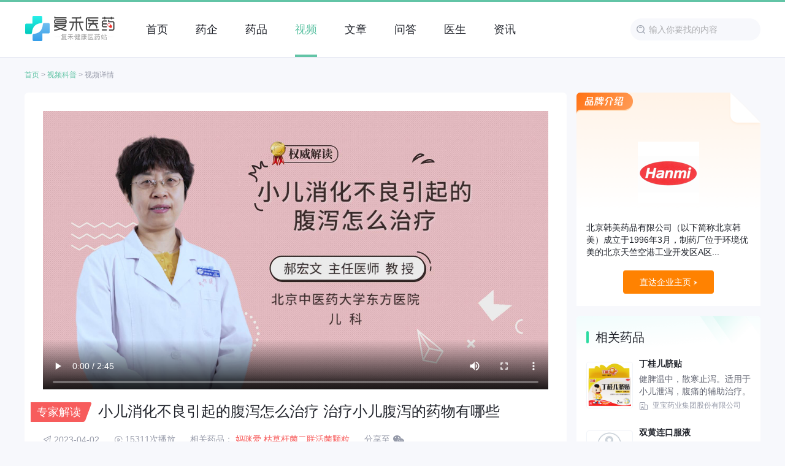

--- FILE ---
content_type: text/html; charset=UTF-8
request_url: https://www.fh21.com/video/jqjy297mjq.html
body_size: 11444
content:
<!DOCTYPE html>
<html>
<head>
    <meta charset="UTF-8">
    <meta http-equiv="X-UA-Compatible" content="IE=edge">
    <meta name="renderer" content="webkit">
    <title>小儿消化不良引起的腹泻怎么治疗 治疗小儿腹泻的药物有哪些-复禾医药</title>
    <meta name="keywords" content="小儿消化不良,小儿消化不良引起的腹泻怎么治疗,小儿消化不良引起腹泻怎么治疗" />
    <meta name="description" content="小儿消化不良引起的腹泻可以采取口服药物，调整饮食，中医治疗这些方法。小儿消化不良是因为进食过多食物，或进食后受凉引起消化功能紊乱所致。除有呕吐腹痛腹胀表现外，还可能会水样的稀便伴腹痛的腹泻，大便有特别大臭秽、不消化的味道。治疗主要是助消化，可用益生菌，乳酶生、" />
    <meta http-equiv="Cache-Control" content="no-transform"/> 
    <meta http-equiv="Cache-Control" content="no-siteapp"/>
    <meta name="renderer" content="webkit">
                    <link rel="alternate" media="only screen and(max-width: 640px)" href="https://m.fh21.com/video/jqjy297mjq.html" />
    <meta name="mobile-agent" content="format=xhtml;url=https://m.fh21.com/video/jqjy297mjq.html" />
    <meta name="applicable-device" content="pc">
    <link rel="shortcut icon" href="https://static.fh21.com/images/favicon.ico" type="image/x-icon">
    <link rel="canonical" href="https://www.fh21.com/video/jqjy297mjq.html">
    <link rel="stylesheet" href="https://static.fh21.com/medicine/pc/css/pc_base.css?v=212">
    <link rel="stylesheet" href="https://static.fh21.com/medicine/pc/css/style.css?v234">
    <script src="https://static.fh21.com/medicine/pc/js/jquery.min.js"></script>
    
  <link rel="stylesheet" href="https://static.fh21.com/medicine/pc/css/search.css?v0112">
  <script>
    (function(){
      var el = document.createElement("script");
      el.src = "https://lf1-cdn-tos.bytegoofy.com/goofy/ttzz/push.js?212f6222bcd4bd5d7a58de6ad48dcd236008be35d3aa4b8fc28d959eee7f7b82c112ff4abe50733e0ff1e1071a0fdc024b166ea2a296840a50a5288f35e2ca42";
      el.id = "ttzz";
      var s = document.getElementsByTagName("script")[0];
      s.parentNode.insertBefore(el, s);
    })(window)
  </script>

    <script type="text/javascript">
    function setDefaultNewsImg(_this, imgSrc){
        _this.src = imgSrc || 'https://static.fh21.com/images/common/default_article.png';
        _this.onerror = "";
    }
    </script>
    <!-- 时间因子 -->
        <script type="application/ld+json">
      {
            "@context": "https://ziyuan.baidu.com/contexts/cambrian.jsonld",
                "@id": "https://www.fh21.com/video/jqjy297mjq.html",
                "title": "小儿消化不良引起的腹泻怎么治疗 治疗小儿腹泻的药物有哪些-复禾医药",
                "description": "小儿消化不良引起的腹泻可以采取口服药物，调整饮食，中医治疗这些方法。小儿消化不良是因为进食过多食物，或进食后受凉引起消化功能紊乱所致。除有呕吐腹痛腹胀表现外，还可能会水样的稀便伴腹痛的腹泻，大便有特别大臭秽、不消化的味道。治疗主要是助消化，可用益生菌，乳酶生、",
                "pubDate": "2023-04-02T10:17:51" ,
                "upDate": "2026-01-21T14:14:20" ,
        }
    </script>
    </head>

<body class="bgColor">



  <!-- git fh21_131 fe/templates/medicine/pc/video-detail.tpl  -->

  <!--header start-->
  <div class="wrap">
  <div class="w1200 clr common">
    <div class="logo fll"><a href="https://www.fh21.com/" target="_blank" class="db"><img src="https://static.fh21.com/medicine/pc/images/logo.png?v121" class="all-img" alt=""></a></div>
    <ul class="nav-list fll">
            <li><a href="https://www.fh21.com" target="_blank" class="a-hover "><span>首页</span></a></li>
            <li><a href="https://www.fh21.com/company/" target="_blank" class="a-hover "><span>药企</span></a></li>
            <li><a href="https://www.fh21.com/drug/" target="_blank" class="a-hover "><span>药品</span></a></li>
            <li><a href="https://www.fh21.com/video/" target="_blank" class="a-hover  nav-current"><span>视频</span></a></li>
            <li><a href="https://www.fh21.com/article/" target="_blank" class="a-hover "><span>文章</span></a></li>
            <li><a href="https://www.fh21.com/ask/" target="_blank" class="a-hover "><span>问答</span></a></li>
            <li><a href="https://www.fh21.com/doctor/" target="_blank" class="a-hover "><span>医生</span></a></li>
            <li><a href="https://www.fh21.com/news/" target="_blank" class="a-hover "><span>资讯</span></a></li>
          </ul>
    <div class="search flr">
      <form action="/search.html" >
        <input type="text" placeholder="输入你要找的内容" autocomplete="off" name="wd" class="search-inp">
      </form>
    </div>
    <!--<div class="nav-login flr">
      <a href="" target="_blank">
        <i class="icon icon-user"></i>
        <span class="login-text">登录/注册</span>
      </a>
    </div>-->

  </div>
</div>
  <!--header end-->

  <div class="layout">

    <div class="bread f12">
        <a href="https://www.fh21.com/" target="_blank" class="home-link">首页</a>
  <em>></em>
            <a href="https://www.fh21.com/video/" target="_blank" class="home-link">视频科普</a>
  <em>></em>
                <span>视频详情</span>
     </div>
    <div class="main clr">
      <!---left--->
      <div class="left w884 fll">

        <div class="video-detail-top">
  <div class="vd-content">
    <video class="vd-c" src="https://video.bohe.cn/200113hhw24.mp4" poster="https://file.bohe.cn/fhfile1/M00/01/2E/oYYBAF4dXzuAAAjHAAUimQn6YxQ79.jpeg" preload="metadata" controls></video>
  </div>
  <div class="vd-info">
    <div class="vdi-title mt20">
      <span class="vdi-tip">专家解读</span>
      <h1 class="f24">小儿消化不良引起的腹泻怎么治疗 治疗小儿腹泻的药物有哪些</h1>
    </div>
    <div class="vdi-intro mt20">
      <p class="vdi-i-item">
        <i class="icon icon-tm"></i>
        <span>2023-04-02</span>
      </p>
      <p class="vdi-i-item">
        <i class="icon icon-pl"></i>
        <span>15311次播放</span>
      </p>
      <p class="vdi-i-item">
        <span>相关药品：</span>
        <a href="https://www.fh21.com/drug/22212844.html" target="_blank" class="vam">妈咪爱 枯草杆菌二联活菌颗粒</a>
      </p>
      <div class="vdi-i-item posr">
        <span>分享至</span>
        <i class="icon icon-wechat icon-share-wx"></i>
      <div class="arti-wxwrap">
        <div class="clr">
          <h3 class="fll arti-wxwrap-title">分享到微信朋友圈</h3>
          <span class="flr arti-wxwrap-close">×</span>
        </div>
        <div class="arti-wxwrap-img" id="qrcodewx">
        </div>
        <div class="arti-wxwrap-bottom">
          <p>打开微信，点击底部的“发现”，</p>
          <p>使用“扫一扫”即可将网页分享至朋友圈。</p>
        </div>
      </div>
      </div>
    </div>
    <div class="vdi-text mt20">
      <div class="vdi-tt"><p>小儿消化不良引起的腹泻可以采取口服药物，调整饮食，中医治疗这些方法。</p>
<p>小儿消化不良是因为进食过多食物，或进食后受凉引起消化功能紊乱所致。除有呕吐腹痛腹胀表现外，还可能会水样的稀便伴腹痛的腹泻，大便有特别大臭秽、不消化的味道。</p>
<p>治疗主要是助消化，可用益生菌，乳酶生、妈咪爱等进行口服治疗。</p>
<p>饮食方面也要注意，减少进食量、吃软的易消化的食物。</p>
<p>同时还可以做一些其他治疗，如中医治疗。做推拿按摩还有捏脊，还可用中药进行敷肚脐治疗，这些方法都有很好的治疗<a href="https://www.fh21.com/zt/effect.html" class="match_link">效果</a>。当然是配合饮食调节也是非常重要的，一般在几天之内就会逐渐恢复健康。</p></div>
      <!--<div class="vdi-btn mt10">
        <span>查看全文</span>
        <i class="icon icon-video-arrow"></i>
      </div>-->
    </div>
    
  </div>
</div>

<div class="add-ask">
  <div class="add-drug posr clr">
    <p class="fll add-drug-pic">
      <a href="https://www.fh21.com/drug/22212844.html" target="_blank" class="db adp-link">
        <img src="https://file.fh21static.com/fhfile1/M00/6D/89/oYYBAGNyDMqAKbRHAACcqiDudac26.jpeg" alt="枯草杆菌二联活菌颗粒" class="all-img" style="margin:0;">
      </a>
    </p>
    <div class="add-drug-info fll">
      <a href="https://www.fh21.com/drug/22212844.html" target="_blank" class="ellipsis add-drug-name db">妈咪爱 枯草杆菌二联活菌颗粒</a>
      <a href="https://www.fh21.com/company/cp_vnmwvjxerq.html" target="_blank" class="db ellipsis add-drug-fun" >生产厂家：北京韩美药品有限公司</a>
      <span class="db add-drug-fun ellipsis">功能主治：本品适用于消化不良、食欲不振、营养不良，肠道菌群紊乱引起的腹泻、便秘、腹胀、肠道内异常发酵、肠炎，使用抗生素引起的肠粘膜损伤等症。</span>
      <span class="db add-drug-fun ellipsis">用法用量：本品为儿童专用药品，2岁以下儿童，一次1袋，一日1~2次；2岁以上儿童，一次1~...</span>
    </div>
    <a href="/jump/jd/pro?tk=detailVideoJdCardPc" target="_blank" class="btn-add-drug btn-add-drug-red">立即购买</a>
  </div>
</div>

        <!--相关视频-->
        <div class="video-detail-related">
  <div class="video-header clr mt30">
            <p class="fll f20">妈咪爱 枯草杆菌二联活菌颗粒相关视频</p>
    <a href="https://www.fh21.com/drug/22212844/video.html" target="_blank" class="ga-more flr">
      <span>更多</span>
      <i class="icon icon-more"></i>
    </a>
        
  </div>
  <div class="vd-list mt15">
    <ul class="vd-list-u">
            <li>
        <div class="db video-link clr">
          <a href="https://www.fh21.com/video/vnkkvpgwvn.html" target="_blank" class="video-pic posr fll">
            <img src="https://file.bohe.cn/fhfile1/M00/02/11/o4YBAF4S8SiAM55jAAWE8URi2iE50.jpeg" class="all-img" alt="新生儿黄疸该怎么办 新生儿黄疸的药有哪些">
            <i class="icon icon-play"></i>
          </a>
          <div class="video-content mt5">
            <a href="https://www.fh21.com/video/vnkkvpgwvn.html" target="_blank" class="f20 ellipsis db a-hover">新生儿黄疸该怎么办 新生儿黄疸的药有哪些</a>
            <div class="vc-txt"> 新生儿黄疸它根据它的病因不同，所以用药也不同。比如可以用一些酶诱导剂，像鲁米那之类降低黄疸；还有一些像肠道菌群，增加肠的吸收；适当的给一些益生菌，像妈咪爱、双歧杆菌。比较...</div>
            <div class="d-flex vc-bottom mt10">
              <div class="video-user d-flex">
                <a href="https://www.fh21.com/doctor/995678.html" target="_blank" class="vu-avar db"><img src="https://file.bohe.cn/fhfile1/M00/70/8C/oYYBAFyQY-yANhAdAACB-76_bPc033.jpg" class="all-img" alt="王志新"></a>
                <p class="vu-base d-flex-i"><a href="https://www.fh21.com/doctor/995678.html" target="_blank" class="acolor">王志新</a>
                  <span class="line1">|</span> 主任医师                  <span class="line1">|</span> 中日友好医院                  <span class="line1">|</span> 儿科                </p>
              </div>
              <p class="vc-time">2023-04-06</p>
            </div>
          </div>
        </div>
      </li>
            <li>
        <div class="db video-link clr">
          <a href="https://www.fh21.com/video/kn1v8ewr3n.html" target="_blank" class="video-pic posr fll">
            <img src="https://file.bohe.cn/fhfile1/M00/71/5C/o4YBAFytotKAQPwMAAW-q-xIEY0722.png" class="all-img" alt="母乳性黄疸怎么办 母乳性黄疸的治疗方法">
            <i class="icon icon-play"></i>
          </a>
          <div class="video-content mt5">
            <a href="https://www.fh21.com/video/kn1v8ewr3n.html" target="_blank" class="f20 ellipsis db a-hover">母乳性黄疸怎么办 母乳性黄疸的治疗方法</a>
            <div class="vc-txt"> 母乳性黄疸与小孩吃母乳后胆红素值增高有关。正常的孩子也有生理性的黄疸，在生后2到3天逐渐加重，7到8天最为严重，7到12天逐渐下降。一些吃母乳的孩子，如果持续吃母乳，黄疸...</div>
            <div class="d-flex vc-bottom mt10">
              <div class="video-user d-flex">
                <a href="https://www.fh21.com/doctor/995678.html" target="_blank" class="vu-avar db"><img src="https://file.bohe.cn/fhfile1/M00/70/8C/oYYBAFyQY-yANhAdAACB-76_bPc033.jpg" class="all-img" alt="王志新"></a>
                <p class="vu-base d-flex-i"><a href="https://www.fh21.com/doctor/995678.html" target="_blank" class="acolor">王志新</a>
                  <span class="line1">|</span> 主任医师                  <span class="line1">|</span> 中日友好医院                  <span class="line1">|</span> 儿科                </p>
              </div>
              <p class="vc-time">2023-04-05</p>
            </div>
          </div>
        </div>
      </li>
            <li>
        <div class="db video-link clr">
          <a href="https://www.fh21.com/video/xdpkyz7g5n.html" target="_blank" class="video-pic posr fll">
            <img src="https://file.bohe.cn/fhfile1/M00/01/2E/oYYBAF4dX1mABkvGAAQYGUMe_LE07.jpeg" class="all-img" alt="婴儿拉肚子吃什么药 婴儿拉肚子该如何治疗好">
            <i class="icon icon-play"></i>
          </a>
          <div class="video-content mt5">
            <a href="https://www.fh21.com/video/xdpkyz7g5n.html" target="_blank" class="f20 ellipsis db a-hover">婴儿拉肚子吃什么药 婴儿拉肚子该如何治疗好</a>
            <div class="vc-txt"> 婴儿拉肚子需要根据病因选择合适的药物，比如妈咪爱，蒙脱石散等，同时进行对症治疗。 
 婴儿拉肚子在临床上非常常见，用药前首先要明确病因，进行大便的相关检查，常见的引起腹泻...</div>
            <div class="d-flex vc-bottom mt10">
              <div class="video-user d-flex">
                <a href="https://www.fh21.com/doctor/6574422.html" target="_blank" class="vu-avar db"><img src="https://file.bohe.cn/fhfile1/M00/02/6E/o4YBAF4hZ8qAbc4GAAC5e3MoYGk236.png" class="all-img" alt="郝宏文"></a>
                <p class="vu-base d-flex-i"><a href="https://www.fh21.com/doctor/6574422.html" target="_blank" class="acolor">郝宏文</a>
                  <span class="line1">|</span> 主任医师                  <span class="line1">|</span> 北京中医药大学东方医院                  <span class="line1">|</span> 儿科                </p>
              </div>
              <p class="vc-time">2023-04-05</p>
            </div>
          </div>
        </div>
      </li>
            <li>
        <div class="db video-link clr">
          <a href="https://www.fh21.com/video/2dxoymr7gd.html" target="_blank" class="video-pic posr fll">
            <img src="https://file.bohe.cn/fhfile1/M00/02/95/ooYBAF4dX1mAGQHqAAQMtF5hW3842.jpeg" class="all-img" alt="小儿腹泻该怎么办 小儿腹泻的用药有哪些">
            <i class="icon icon-play"></i>
          </a>
          <div class="video-content mt5">
            <a href="https://www.fh21.com/video/2dxoymr7gd.html" target="_blank" class="f20 ellipsis db a-hover">小儿腹泻该怎么办 小儿腹泻的用药有哪些</a>
            <div class="vc-txt"> 小儿腹泻的用药有口服补液盐，保护胃肠黏膜药物，改善肠道微生态环境的药物，同时应用抗生素，助消化类药物。 
 一、口服补液盐用于预防和治疗脱水。蒙脱石散能够保护胃肠黏膜。 ...</div>
            <div class="d-flex vc-bottom mt10">
              <div class="video-user d-flex">
                <a href="https://www.fh21.com/doctor/6574422.html" target="_blank" class="vu-avar db"><img src="https://file.bohe.cn/fhfile1/M00/02/6E/o4YBAF4hZ8qAbc4GAAC5e3MoYGk236.png" class="all-img" alt="郝宏文"></a>
                <p class="vu-base d-flex-i"><a href="https://www.fh21.com/doctor/6574422.html" target="_blank" class="acolor">郝宏文</a>
                  <span class="line1">|</span> 主任医师                  <span class="line1">|</span> 北京中医药大学东方医院                  <span class="line1">|</span> 儿科                </p>
              </div>
              <p class="vc-time">2023-04-03</p>
            </div>
          </div>
        </div>
      </li>
            <li>
        <div class="db video-link clr">
          <a href="https://www.fh21.com/video/kn1v8ewmzn.html" target="_blank" class="video-pic posr fll">
            <img src="https://file.bohe.cn/fhfile1/M00/02/95/ooYBAF4dXzyAL4bRAAJrIdte3x079.jpeg" class="all-img" alt="婴幼儿拉肚子怎么办 婴幼儿腹泻的原因有哪些">
            <i class="icon icon-play"></i>
          </a>
          <div class="video-content mt5">
            <a href="https://www.fh21.com/video/kn1v8ewmzn.html" target="_blank" class="f20 ellipsis db a-hover">婴幼儿拉肚子怎么办 婴幼儿腹泻的原因有哪些</a>
            <div class="vc-txt"> 婴幼儿发生腹泻要尽早到医院诊断，进行对因对症治疗。对于腹泻的治疗，最重要的是预防脱水，控制感染。同时进行对症治疗。 
 婴幼儿拉肚子也就是小儿腹泻，是由多病原、多因素引起...</div>
            <div class="d-flex vc-bottom mt10">
              <div class="video-user d-flex">
                <a href="https://www.fh21.com/doctor/6574422.html" target="_blank" class="vu-avar db"><img src="https://file.bohe.cn/fhfile1/M00/02/6E/o4YBAF4hZ8qAbc4GAAC5e3MoYGk236.png" class="all-img" alt="郝宏文"></a>
                <p class="vu-base d-flex-i"><a href="https://www.fh21.com/doctor/6574422.html" target="_blank" class="acolor">郝宏文</a>
                  <span class="line1">|</span> 主任医师                  <span class="line1">|</span> 北京中医药大学东方医院                  <span class="line1">|</span> 儿科                </p>
              </div>
              <p class="vc-time">2023-04-01</p>
            </div>
          </div>
        </div>
      </li>
          </ul>
  </div>
</div>

        <!--相关咨询-->
        <div class="video-detail-related">
  <div class="video-header clr mt30">
                <p class="fll f20">妈咪爱 枯草杆菌二联活菌颗粒相关咨询</p>
      <a href="https://www.fh21.com/drug/22212844/ask.html" target="_blank" class="ga-more flr">
        <span>更多</span>
        <i class="icon icon-more"></i>
      </a>
          </div>
  <div class="vd-list mt15">
    <ul class="vd-list-u">
              <li>
          <div class="db clr">
            <div class="vd-doctor-info fll">
              <a href="https://www.fh21.com/doctor/6617350.html" target="_blank" class="vd-avar db"><img src="https://file.bohe.cn/fhfile1/M00/50/69/o4YBAGMteXSAbpsGAAFdZ7O5bww41.jpeg" class="all-img" alt="王相华"></a>
              <a href="https://www.fh21.com/doctor/6617350.html" target="_blank" class="vd-name db">王相华</a>
            </div>
            <div class="vd-question">
              <a href="https://www.fh21.com/ask/9d6p0k596n.html" target="_blank" class="db vdq-title f18 ellipsis a-hover">白细胞高不停呕吐怎么治疗</a>
              <div class="vdq-text f16">服用 和消炎药之后，效果没有明显的好转的话，可以进行输液治疗，效果会快一些，一定要注意。平时注意保持好饮食卫生，避免着凉，同时也要注意多喝水，在饮食上要注意吃饭以清淡容易消...</div>
              <div class="d-flex vc-bottom mt15">
                <p class="vu-base">
                  主任医师
                  <span class="line1">|</span> 山东省立医院                  <span class="line1">|</span> 血液内科               </p>
                <p class="vc-time">2025-04-11 14:02</p>
              </div>
            </div>
          </div>
        </li>
                <li>
          <div class="db clr">
            <div class="vd-doctor-info fll">
              <a href="https://www.fh21.com/doctor/6576292.html" target="_blank" class="vd-avar db"><img src="https://file.bohe.cn/fhfile1/M00/13/D8/ooYBAGC5iTmAOGXsAADR9tZFAGs03.jpeg" class="all-img" alt="黄茂"></a>
              <a href="https://www.fh21.com/doctor/6576292.html" target="_blank" class="vd-name db">黄茂</a>
            </div>
            <div class="vd-question">
              <a href="https://www.fh21.com/ask/zd42v6rkxn.html" target="_blank" class="db vdq-title f18 ellipsis a-hover">妈咪爱去黄疸吃多长时间</a>
              <div class="vdq-text f16">若孩子有轻度的肉眼黄疸，可以给孩子口服妈咪爱，调节胃肠道的菌群，具体吃多长时间，没有一定期限，可以边吃边观察。若吃3~5天，孩子的黄疸症状没有明显的减轻或有加重的症状，主要...</div>
              <div class="d-flex vc-bottom mt15">
                <p class="vu-base">
                  主任医师
                  <span class="line1">|</span> 河北省中医院                  <span class="line1">|</span> 儿科               </p>
                <p class="vc-time">2025-04-11 10:45</p>
              </div>
            </div>
          </div>
        </li>
                <li>
          <div class="db clr">
            <div class="vd-doctor-info fll">
              <a href="https://www.fh21.com/doctor/6362047.html" target="_blank" class="vd-avar db"><img src="https://file.bohe.cn/fhfile1/M00/02/E6/o4YBAF5eDzyAPQ1nAADH4U3hE1U656.png" class="all-img" alt="桑桂梅"></a>
              <a href="https://www.fh21.com/doctor/6362047.html" target="_blank" class="vd-name db">桑桂梅</a>
            </div>
            <div class="vd-question">
              <a href="https://www.fh21.com/ask/jnyl8v9mmd.html" target="_blank" class="db vdq-title f18 ellipsis a-hover">六个月的宝宝拉肚子拉成水怎么治疗</a>
              <div class="vdq-text f16">这可能是由于孩子着凉或者消化不好导致的，一般建议可以服用蒙脱石散加上 ，大概服用3天左右症状就可以得到缓解，若没有缓解建议及时到小孩到医院就诊。同时也可以给孩子吃鞣酸蛋白酵...</div>
              <div class="d-flex vc-bottom mt15">
                <p class="vu-base">
                  副主任医师
                  <span class="line1">|</span> 新乡医学院第一附属医院                  <span class="line1">|</span> 儿科               </p>
                <p class="vc-time">2025-04-09 16:05</p>
              </div>
            </div>
          </div>
        </li>
                <li>
          <div class="db clr">
            <div class="vd-doctor-info fll">
              <a href="https://www.fh21.com/doctor/1401732.html" target="_blank" class="vd-avar db"><img src="https://file.bohe.cn/fhfile1/M00/6B/51/o4YBAFu9xQ-AdYW6AABmUbalRwI513.jpg" class="all-img" alt="李艳梅"></a>
              <a href="https://www.fh21.com/doctor/1401732.html" target="_blank" class="vd-name db">李艳梅</a>
            </div>
            <div class="vd-question">
              <a href="https://www.fh21.com/ask/oqr70v527d.html" target="_blank" class="db vdq-title f18 ellipsis a-hover">7个月的宝宝拉绿色的大便是什么引起的</a>
              <div class="vdq-text f16">导致宝宝拉绿色的便便的原因是有很多的，首先就是脾虚伤食，因为本身脾胃虚弱，有吃的过多过饱就会伤食又叫食积，容易发生呕吐、不思饮食，还有部分母乳喂养的也会在腹泻或不舒适的时候...</div>
              <div class="d-flex vc-bottom mt15">
                <p class="vu-base">
                  副主任医师
                  <span class="line1">|</span> 沈阳市红十字会医院                  <span class="line1">|</span> 儿科               </p>
                <p class="vc-time">2025-04-09 15:56</p>
              </div>
            </div>
          </div>
        </li>
                <li>
          <div class="db clr">
            <div class="vd-doctor-info fll">
              <a href="https://www.fh21.com/doctor/6362047.html" target="_blank" class="vd-avar db"><img src="https://file.bohe.cn/fhfile1/M00/02/E6/o4YBAF5eDzyAPQ1nAADH4U3hE1U656.png" class="all-img" alt="桑桂梅"></a>
              <a href="https://www.fh21.com/doctor/6362047.html" target="_blank" class="vd-name db">桑桂梅</a>
            </div>
            <div class="vd-question">
              <a href="https://www.fh21.com/ask/jnyl8v7emd.html" target="_blank" class="db vdq-title f18 ellipsis a-hover">孩子肠绞痛怎么治疗</a>
              <div class="vdq-text f16">控制病痛然后及时治疗是最重要的，一大半病情发作，建议你可以给孩子口服 ，平时多给孩子按摩肚子增加胃肠蠕动可以减轻症状，如果母乳喂养，孩子的妈妈近几天注意饮食。如果服用药物治...</div>
              <div class="d-flex vc-bottom mt15">
                <p class="vu-base">
                  副主任医师
                  <span class="line1">|</span> 新乡医学院第一附属医院                  <span class="line1">|</span> 儿科               </p>
                <p class="vc-time">2025-04-09 12:31</p>
              </div>
            </div>
          </div>
        </li>
            </ul>
  </div>
</div>

        <!--相关文章-->
        <div class="video-detail-related">
  <div class="video-header clr mt30">
                <p class="fll f20">妈咪爱 枯草杆菌二联活菌颗粒相关文章</p>
      <a href="https://www.fh21.com/drug/22212844/article.html" target="_blank" class="ga-more flr">
        <span>更多</span>
        <i class="icon icon-more"></i>
      </a>
          </div>
  <div class="vd-list mt15">
    <ul class="vd-list-u">
              <li class="db video-link clr">
                        <a href="https://www.fh21.com/news/jd38wp609q.html" target="_blank" class="video-pic fll">
              <img src="https://file.fh21static.com/fhfile1/M00/C5/D7/ooYBAGloyriAYrX4AADcunn1eYg402.jpg" class="all-img" alt="吃减肥药便秘怎么办">
            </a>
                        <div class="video-content mt5">
              <a href="https://www.fh21.com/news/jd38wp609q.html" target="_blank" class="f20 ellipsis db a-hover">吃减肥药便秘怎么办</a>
              <div class="vc-txt db">吃减肥药后便秘可通过调整饮食、增加运动、补充益生菌、短期使用缓泻剂、停用减肥药等方式缓解。便秘可能与减肥药成分抑制肠道蠕动、减少水分吸收、改变肠道菌群等因素有关。1、调整饮...</div>
              <div class="d-flex vc-bottom mt10">
                <div class="video-user d-flex">
                                    <p class="f14 acolor"><a href="https://www.fh21.com/drug/22212844.html" target="_blank" class="acolor">妈咪爱 枯草杆菌二联活菌颗粒</a></p>
                                  </div>
                <p class="vc-time">2026-01-16</p>
              </div>
            </div>
                  </li>
              <li class="db video-link clr">
                        <a href="https://www.fh21.com/news/9d6p0rpv1n.html" target="_blank" class="video-pic fll">
              <img src="https://file.fh21static.com/fhfile1/M00/C4/E4/o4YBAGlTWi6AfictAAA_7lMr8T8438.jpg" class="all-img" alt="妈咪爱和茵栀黄口服液去黄疸吗">
            </a>
                        <div class="video-content mt5">
              <a href="https://www.fh21.com/news/9d6p0rpv1n.html" target="_blank" class="f20 ellipsis db a-hover">妈咪爱和茵栀黄口服液去黄疸吗</a>
              <div class="vc-txt db">妈咪爱和茵栀黄口服液一般不能直接用于治疗黄疸，建议及时就医明确病因后遵医嘱用药。黄疸是胆红素代谢异常导致的症状，可能由新生儿生理性黄疸、母乳性黄疸、肝胆疾病等多种原因引起。...</div>
              <div class="d-flex vc-bottom mt10">
                <div class="video-user d-flex">
                                    <p class="f14 acolor"><a href="https://www.fh21.com/news/list_222016/" target="_blank" class="acolor">用药指南</a></p>
                                  </div>
                <p class="vc-time">2025-12-31</p>
              </div>
            </div>
                  </li>
              <li class="db video-link clr">
                        <a href="https://www.fh21.com/news/ydek86y94d.html" target="_blank" class="video-pic fll">
              <img src="https://file.fh21static.com/fhfile1/M00/BB/11/ooYBAGhRZd-AfhIaAACmcyV3Erc502.jpg" class="all-img" alt="新生儿舌苔厚白怎么治疗">
            </a>
                        <div class="video-content mt5">
              <a href="https://www.fh21.com/news/ydek86y94d.html" target="_blank" class="f20 ellipsis db a-hover">新生儿舌苔厚白怎么治疗</a>
              <div class="vc-txt db">新生儿舌苔厚白可通过调整喂养方式、保持口腔清洁、使用益生菌、观察伴随症状、必要时药物干预等方式处理。新生儿舌苔厚白可能与奶渍残留、消化不良、鹅口疮、真菌感染、先天性代谢异常...</div>
              <div class="d-flex vc-bottom mt10">
                <div class="video-user d-flex">
                                    <p class="f14 acolor"><a href="https://www.fh21.com/drug/22212844.html" target="_blank" class="acolor">妈咪爱 枯草杆菌二联活菌颗粒</a></p>
                                  </div>
                <p class="vc-time">2025-08-17</p>
              </div>
            </div>
                  </li>
              <li class="db video-link clr">
                        <a href="https://www.fh21.com/news/6d59ljzwxn.html" target="_blank" class="video-pic fll">
              <img src="https://file.fh21static.com/fhfile1/M00/BA/E0/o4YBAGhRYNCAYiwPAABWeQL-Tu0921.jpg" class="all-img" alt="12岁孩子感染诺如病毒吃什么药">
            </a>
                        <div class="video-content mt5">
              <a href="https://www.fh21.com/news/6d59ljzwxn.html" target="_blank" class="f20 ellipsis db a-hover">12岁孩子感染诺如病毒吃什么药</a>
              <div class="vc-txt db">12岁孩子感染诺如病毒可遵医嘱使用蒙脱石散、口服补液盐、双歧杆菌三联活菌散、消旋卡多曲颗粒、枯草杆菌二联活菌颗粒等药物。诺如病毒感染属于自限性疾病，通常以对症治疗为主，重点...</div>
              <div class="d-flex vc-bottom mt10">
                <div class="video-user d-flex">
                                    <p class="f14 acolor"><a href="https://www.fh21.com/drug/22212844.html" target="_blank" class="acolor">妈咪爱 枯草杆菌二联活菌颗粒</a></p>
                                  </div>
                <p class="vc-time">2025-06-30</p>
              </div>
            </div>
                  </li>
              <li class="db video-link clr">
                        <a href="https://www.fh21.com/news/vnlw54kr7d.html" target="_blank" class="video-pic fll">
              <img src="https://file.fh21static.com/fhfile1/M00/BA/97/o4YBAGhRWiiAT3ZEAAA5HMP2qbE761.jpg" class="all-img" alt="新生儿肚子胀气怎么处理">
            </a>
                        <div class="video-content mt5">
              <a href="https://www.fh21.com/news/vnlw54kr7d.html" target="_blank" class="f20 ellipsis db a-hover">新生儿肚子胀气怎么处理</a>
              <div class="vc-txt db">新生儿肚子胀气可通过调整喂养方式、腹部按摩、拍嗝、热敷、使用药物等方式处理。新生儿胀气通常由喂养不当、肠道功能未完善、乳糖不耐受、肠道菌群失衡、过敏反应等因素引起。1、调整...</div>
              <div class="d-flex vc-bottom mt10">
                <div class="video-user d-flex">
                                    <p class="f14 acolor"><a href="https://www.fh21.com/drug/22212844.html" target="_blank" class="acolor">妈咪爱 枯草杆菌二联活菌颗粒</a></p>
                                  </div>
                <p class="vc-time">2025-06-30</p>
              </div>
            </div>
                  </li>
          </ul>
  </div>
</div>

      </div>

      <div class="right w300 flr">

        <!--品牌介绍-->
        <div class="vd-intro ">
  <div class="vd-brand-logo">
        <img src="https://file.fh21static.com/fhfile1/M00/6D/16/o4YBAGNXQxmAFb8pAABVyPl1Xmw65.jpeg" class="all-img" alt="北京韩美药品有限公司">
      </div>
  <div class="vd-brand-text pt20"> 北京韩美药品有限公司（以下简称北京韩美）成立于1996年3月，制药厂位于环境优美的北京天竺空港工业开发区A区...</div>
  <a href="https://www.fh21.com/company/cp_vnmwvjxerq.html" target="_blank" class="vd-brand-link">
    <span>直达企业主页</span>
    <i class="icon icon-more-arrow"></i>
  </a>
</div>
        <!-- right jd -->
        
        <!--相关药品-->
        <div class="search-rank recommend">
  <div class="sr-title">
    <p>相关药品</p>
  </div>
  <div class="sr-list-box">
    <ul class="sr-list-drug">
              <li>
          <a href="https://www.fh21.com/drug/22219478.html" class="db clr" target="_blank">
            <div class="srld-pic fll mt5"><img src="https://file.fh21static.com/fhfile1/M00/39/BF/oYYBAGId19mAG7ZsAAL1PMihfZw55.jpeg" class="all-img" alt=""></div>
            <div class="srld-info">
              <p class="srld-title">丁桂儿脐贴</p>
              <p class="srld-des">健脾温中，散寒止泻。适用于小儿泄泻，腹痛的辅助治疗。</p>
              <p class="srld-from mt5">
                <i class="icon icon-brand vat"></i>亚宝药业集团股份有限公司              </p>
            </div>
          </a>
        </li>
              <li>
          <a href="https://www.fh21.com/drug/22217662.html" class="db clr" target="_blank">
            <div class="srld-pic fll mt5"><img src="https://static.fh21.com/images/common/default_drug.jpg" class="all-img" alt=""></div>
            <div class="srld-info">
              <p class="srld-title">双黄连口服液</p>
              <p class="srld-des">疏风解表，清热解毒。用于外感风热所致的感冒，症见发热、咳嗽、咽痛。</p>
              <p class="srld-from mt5">
                <i class="icon icon-brand vat"></i>河南太龙药业股份有限公司              </p>
            </div>
          </a>
        </li>
              <li>
          <a href="https://www.fh21.com/drug/22220350.html" class="db clr" target="_blank">
            <div class="srld-pic fll mt5"><img src="https://file.fh21static.com/fhfile1/M00/8E/4B/o4YBAGcpz82AXS1HAAE1P3wo6No37.jpeg" class="all-img" alt=""></div>
            <div class="srld-info">
              <p class="srld-title">磷酸奥司他韦颗粒</p>
              <p class="srld-des">用于1岁及1岁以上儿童和成人的甲型和乙型流感治疗(磷酸奥司他韦能够有效治疗甲型和乙型流感，但是乙型流感的临床应用数据尚不多)。患者应在首次出现症状48小时以内使用。
2.用于成人和13岁及13岁以上青少年的甲型和乙型流感的预防。</p>
              <p class="srld-from mt5">
                <i class="icon icon-brand vat"></i>宜昌东阳光长江药业股份有限公司              </p>
            </div>
          </a>
        </li>
              <li>
          <a href="https://www.fh21.com/drug/22217701.html" class="db clr" target="_blank">
            <div class="srld-pic fll mt5"><img src="https://file.fh21static.com/fhfile1/M00/37/4D/oYYBAGIPX1OASKYsAAXFSBKw9n4365.jpg" class="all-img" alt=""></div>
            <div class="srld-info">
              <p class="srld-title">小儿豉翘清热颗粒</p>
              <p class="srld-des">疏风解表，清热导滞。用于小儿风热感冒挟滞证，证见：发热咳嗽，鼻塞流涕，咽红肿痛，纳呆口渴，脘腹胀满，便秘或大便酸臭，溲黄。</p>
              <p class="srld-from mt5">
                <i class="icon icon-brand vat"></i>济川药业集团有限公司              </p>
            </div>
          </a>
        </li>
              <li>
          <a href="https://www.fh21.com/drug/22219479.html" class="db clr" target="_blank">
            <div class="srld-pic fll mt5"><img src="https://file.fh21static.com/fhfile1/M00/3A/EA/o4YBAGIhfL2AdcEuAADa0YyMLds69.jpeg" class="all-img" alt=""></div>
            <div class="srld-info">
              <p class="srld-title">金银花露</p>
              <p class="srld-des">清热解毒。用于小儿痱毒，暑热口渴。</p>
              <p class="srld-from mt5">
                <i class="icon icon-brand vat"></i>湖北襄阳隆中药业集团有限公司              </p>
            </div>
          </a>
        </li>
          </ul>
  </div>

</div>
        <!--医生-->
        <div class="video-doctor">
          <a href="https://www.fh21.com/doctor/6574422.html" class="clr" target="_blank">
            <div class="fll v-doctor-avar posr">
              <img src="https://file.bohe.cn/fhfile1/M00/02/6E/o4YBAF4hZ8qAbc4GAAC5e3MoYGk236.png" class="all-img img-cover" alt="郝宏文">
              <span class="v-doctor-mark">医</span>
            </div>
            <div class="v-doctor-base">
              <p class="vdb-first f14">
                <b class="f16">郝宏文</b>
                主任医师
              </p>
              <p class="vdb-first f14 pt5">北京中医药大学东方医院  儿科</p>
              <p class="vdb-good pt5">擅长：小儿咳嗽（急性，慢性，过敏性），咽炎扁桃体炎，反复呼吸道感染，发热，哮喘；小儿便秘，腹泻，腹痛，厌食；多发性抽动症，多动症；过敏性紫癫，传染性单核细胞增多症，心肌损伤等</p>
            </div>
          </a>
        </div>

        <div class="search-rank mt16 vd-work">
  <div class="sr-title">
    <p>郝宏文医生其他作品</p>
  </div>
  <div class="sr-list-box">
    <ul class="sr-list-u">
              <li>
          <a href="https://www.fh21.com/video/xdpkyz7g5n.html" class="db clr" target="_blank">
            <div class="sr-pic fll">
              <p class="sr-pic-img"><img src="https://file.bohe.cn/fhfile1/M00/01/2E/oYYBAF4dX1mABkvGAAQYGUMe_LE07.jpeg" class="all-img" height="100%" alt="婴儿拉肚子吃什么药 婴儿拉肚子该如何治疗好"></p>
              <i class="icon icon-play"></i>
            </div>
            <div class="sr-info">
              <p class="a-hover sr-info-first">婴儿拉肚子吃什么药 婴儿拉肚子该如何治疗好</p>
              <div class="d-flex vc-bottom mt10 vdw-tip">
                <div class="f12">
                  <i class="icon icon-h"></i>
                  <span>15289</span>
                </div>
                <div>
                  <i class="icon icon-time"></i>
                  <span>2023-04-05</span>
                </div>
              </div>
            </div>
          </a>
        </li>
              <li>
          <a href="https://www.fh21.com/video/2dxoymr7gd.html" class="db clr" target="_blank">
            <div class="sr-pic fll">
              <p class="sr-pic-img"><img src="https://file.bohe.cn/fhfile1/M00/02/95/ooYBAF4dX1mAGQHqAAQMtF5hW3842.jpeg" class="all-img" height="100%" alt="小儿腹泻该怎么办 小儿腹泻的用药有哪些"></p>
              <i class="icon icon-play"></i>
            </div>
            <div class="sr-info">
              <p class="a-hover sr-info-first">小儿腹泻该怎么办 小儿腹泻的用药有哪些</p>
              <div class="d-flex vc-bottom mt10 vdw-tip">
                <div class="f12">
                  <i class="icon icon-h"></i>
                  <span>15203</span>
                </div>
                <div>
                  <i class="icon icon-time"></i>
                  <span>2023-04-03</span>
                </div>
              </div>
            </div>
          </a>
        </li>
              <li>
          <a href="https://www.fh21.com/video/kn1v8ewmzn.html" class="db clr" target="_blank">
            <div class="sr-pic fll">
              <p class="sr-pic-img"><img src="https://file.bohe.cn/fhfile1/M00/02/95/ooYBAF4dXzyAL4bRAAJrIdte3x079.jpeg" class="all-img" height="100%" alt="婴幼儿拉肚子怎么办 婴幼儿腹泻的原因有哪些"></p>
              <i class="icon icon-play"></i>
            </div>
            <div class="sr-info">
              <p class="a-hover sr-info-first">婴幼儿拉肚子怎么办 婴幼儿腹泻的原因有哪些</p>
              <div class="d-flex vc-bottom mt10 vdw-tip">
                <div class="f12">
                  <i class="icon icon-h"></i>
                  <span>15100</span>
                </div>
                <div>
                  <i class="icon icon-time"></i>
                  <span>2023-04-01</span>
                </div>
              </div>
            </div>
          </a>
        </li>
          </ul>
  </div>
</div>

        <div class="search-rank mt16 vd-work">
  <div class="sr-title">
    <p>同科医生推荐</p>
  </div>
  <div class="sr-list-box">
    <ul class="sr-list-u">
              <li>
          <a href="https://www.fh21.com/doctor/2399749.html" target="_blank" class="clr">
            <div class="fll v-doctor-avar posr">
              <img src="https://file.bohe.cn/fhfile1/M00/00/5C/oYYBAF3zW6KAKGdDAABbov4f-bs589.jpg" class="all-img" alt="张伟令">
            </div>
            <div class="v-doctor-base">
              <p class="vdb-first f14">
                <b class="f16">张伟令</b>
                主任医师
              </p>
              <p class="vdb-good pt5">擅长：小儿感冒，小儿消化不良。</p>
            </div>
          </a>
        </li>
              <li>
          <a href="https://www.fh21.com/doctor/6574348.html" target="_blank" class="clr">
            <div class="fll v-doctor-avar posr">
              <img src="https://file.bohe.cn/fhfile1/M00/02/68/o4YBAF4hHryAAZUbAACwidEcYTE80.jpeg" class="all-img" alt="肖和印">
            </div>
            <div class="v-doctor-base">
              <p class="vdb-first f14">
                <b class="f16">肖和印</b>
                主任医师
              </p>
              <p class="vdb-good pt5">擅长：采用中西医结合方法治疗儿科呼吸系统疾病、消...</p>
            </div>
          </a>
        </li>
              <li>
          <a href="https://www.fh21.com/doctor/6574860.html" target="_blank" class="clr">
            <div class="fll v-doctor-avar posr">
              <img src="https://file.bohe.cn/fhfile1/M00/01/F6/oYYBAF-yNH-AAsaDAACCb3KSipk54.jpeg" class="all-img" alt="王伟">
            </div>
            <div class="v-doctor-base">
              <p class="vdb-first f14">
                <b class="f16">王伟</b>
                主治医师
              </p>
              <p class="vdb-good pt5">擅长：小儿肺炎,佝偻病,儿童湿疹,手足口病,小儿...</p>
            </div>
          </a>
        </li>
          </ul>
  </div>
</div>


      </div>
    </div>

    <script type="text/javascript" src="https://tongji.fh21.com/article.php?id=22202030&type=click&from=video"></script>

  </div>



<script src="https://static.fh21.com/medicine/pc/js/qrcode.js"></script>
<script src="https://static.fh21.com/medicine/pc/js/share.js"></script>
<script>
  $(function () {
    /*详情顶部查看全文*/
    // let box = document.querySelector('.vdi-tt')
    // let btn = document.querySelector('.vdi-btn')
    // let btnText = document.querySelector('.vdi-btn span')
    // let icon = document.querySelector('.vdi-btn i')
    //
    // if($('.vdi-tt').height()>70){
    //   $('.vdi-btn').show();
    //   $('.vdi-tt').height(70);
    // }else{
    //   $('.vdi-btn').hide()
    // }
    // let status = false
    // btn.onclick = () => {
    //   status = !status
    //   box.style.height = status ? 'auto' : '70px'
    //   btnText.innerHTML = status ? '收起全部' : '查看全文'
    //   icon.setAttribute('class', status? 'icon-video-arrow-hide': 'icon-video-arrow')
    // }

    /*分享*/
    var qrcodewx = new QRCode(document.getElementById("qrcodewx"), {
      width: 185,
      height: 185
    });
    qrcodewx.makeCode(location.href);
    $('.icon-share-wx').on('mouseover', function () {
      $('.arti-wxwrap').show();
    });
    $('.icon-share-wx').on('mouseleave', function () {
      $('.arti-wxwrap').hide();
    });
    $('.arti-wxwrap-close').on('click', function () {
      $('.arti-wxwrap').hide();
    });

  })
</script>


<div class="wrap-box footer-wrap mt20">
  <div class="layout friend-link none">
    <div class="fl-nav">
      <p class="fl-nav-item on">合作单位</p>
      <p class="fl-nav-item">友情链接</p>
    </div>
    <div class="fl-main">
      <div class="fl-main-item">
              </div>
      <div class="fl-main-item none">
        <ul class="friend-link-list pt15">
                  </ul>
      </div>
    </div>
  </div>

  <div class="layout footer">
    <p class="pt10">
      <a href="https://www.fh21.com/" class="a-hover">网站首页</a>
      <em>-</em>
      <a href="https://www.fh21.com.cn/company/aboutUs.htm" target="_blank" class="a-hover">关于我们</a>
      <em>-</em>
      <a href="https://www.fh21.com.cn/company/contact.htm" target="_blank" class="a-hover">联系我们</a>
      <em>-</em>
      <a href="https://www.fh21.com.cn/personal/feedback" target="_blank" class="a-hover">意见反馈</a>
      <em>-</em>
      <a href="https://www.fh21.com/map/" target="_blank" class="a-hover">网站地图</a>
    </p>
    <p class="pt15"><a href="https://beian.miit.gov.cn/" class="a-hover" target="_blank">网站备案号：京ICP备20026208号-13</a> <em>|</em> (京)网药械信息备字（2024）第 00304 号</p>
    <p class="pt15">本平台所展示药品信息仅供医学药学专业人士阅读、参考，如药品信息与您实际购买信息不同，请以实际购买信息为准</p>
  </div>
</div>
<script>
  let oP = document.getElementsByClassName('fl-nav-item');
  let oItem = document.getElementsByClassName('fl-main-item');
  for(var i=0; i < oP.length; i++){
    oP[i].setAttribute('index',i);
    oP[i].onmouseover = function() {
      let index = this.getAttribute('index');
      for(let i=0; i<oItem.length; i++){
        oItem[i].style.display='none';
        oP[i].classList.remove('on');
      }
      oItem[index].style.display = 'block';
      this.classList.add('on');
    }
  }
</script><script src="https://static.fh21.com/medicine/pc/js/jquery.lazyload.js"></script>
<script type="text/javascript">
  $('img[data-original]').lazyload({effect : "fadeIn"});
  //滚动页面模块吸顶
  scrollFun();

  $(window).on("scroll", function(){
    scrollFun();
  });

  function scrollFun(){
    var scroll = $(document).scrollTop();
    $(".Js_scroll").each(function(i,e){
      var positionDiv = $(this).parents('.Js_scrollRelative');
      var H = positionDiv.outerHeight();
      var Ht = positionDiv.offset().top;
      var ht = $(this).offset().top;
      var fixedDiv = $(this).children();
      // console.log(t, h, scroll)
      $(this).height($(this).height());

      if(scroll > ht){

        if(scroll > H + Ht - $(this).height()){
          fixedDiv.css({
            "position":"absolute",
            "bottom": 0,
            "top": "auto"
          });
        }else{
          fixedDiv.css({
            "position":"fixed",
            "top": 0,
            "bottom": "auto"
          });
        }

        if(!fixedDiv.hasClass("on")){
          fixedDiv.addClass('on');
        }
      }else{
        if(fixedDiv.hasClass("on")){
          fixedDiv.css({
            "position":"relative",
            "top": 0,
            "bottom": "auto"
          }).removeClass("on");
        }
      }
    });
  }
</script>
<script>
var _hmt = _hmt || [];
(function() {
  var hm = document.createElement("script");
  hm.src = "https://hm.baidu.com/hm.js?307f521e7df19e8770f21a9f27ca959e";
  var s = document.getElementsByTagName("script")[0];
  s.parentNode.insertBefore(hm, s);
})();
</script>
<script>
(function(){
var el = document.createElement("script");
el.src = "https://lf1-cdn-tos.bytegoofy.com/goofy/ttzz/push.js?8fd217f80766892d02efa08faa6e60d36008be35d3aa4b8fc28d959eee7f7b82c112ff4abe50733e0ff1e1071a0fdc024b166ea2a296840a50a5288f35e2ca42";
el.id = "ttzz";
var s = document.getElementsByTagName("script")[0];
s.parentNode.insertBefore(el, s);
})(window)
</script>
</body>
</html>


--- FILE ---
content_type: text/css
request_url: https://static.fh21.com/medicine/pc/css/pc_base.css?v=212
body_size: 3757
content:
/* reset.css -----------------------------------------------------------------*/
body, div, dl, dt, dd, ul, ol, li, h1, h2, h3, h4, h5, h6, pre, code, form, fieldset, legend, input, button, textarea, p, blockquote, th, td, header, footer, section, article, aside, nav, figure, figcaption { margin: 0; padding: 0; }

html, body { width: 100%; font-family: "Microsoft Yahei", "Helvetica"; color: #1E2129; }

img { max-width: 100%; border: 0; vertical-align: top; /*-webkit-touch-callout: none;*/ }

a { color: #1E2129; text-decoration: none; }

ul, ol { list-style: none; }

/* form-reset.css -----------------------------------------------------------------*/
table { border-collapse: collapse; border-spacing: 0; }

button { background: none; }

input, textarea, button { border: none; outline: none; background: none; }

input, button, textarea, select, optgroup, option { font: 1rem "Microsoft Yahei", "Helvetica"; }

input[type="button"], input[type="text"], input[type="submit"], input[type="search"], input[type="tel"], input[type="number"], select, option, .appNone { appearance: none; -webkit-appearance: none; -moz-appearance: none; }

input::-webkit-input-placeholder, textarea::-webkit-input-placeholder { color: rgba(0, 0, 0, 0.3); }

input:-moz-placeholder, textarea:-moz-placeholder, input::-moz-placeholder, textarea::-moz-placeholder { color: rgba(0, 0, 0, 0.3); }

em, i { font-style: normal; }

/* const.css -----------------------------------------------------------------*/
.icon { display: inline-block; background-color: transparent; background-repeat: no-repeat; }

.VAM:after { content: ""; display: inline-block; overflow: hidden; height: 100%; width: 0; font-size: 0; vertical-align: middle; }

.wbwr { word-break: break-all; word-wrap: break-word; }

.clr:after, .clr:before { content: ""; display: table; }

.clr:after { clear: both; }

.fll { float: left; }

.flr { float: right; }

.db { display: block; }

.dib { display: inline-block; }

.tar { text-align: right; }

.tac { text-align: center; }

.ovh { overflow: hidden; }

.vat { vertical-align: top; }

.vam { vertical-align: middle; }

.posr { position: relative; }

.auto { margin-left: auto; margin-right: auto; }

h1 { font-weight: normal }

.bw { background-color: #fff; }

.f12 { font-size: 12px; }

.f14 { font-size: 14px; }

.f16 { font-size: 16px; }

.f18 { font-size: 18px; }

.f20 { font-size: 20px; }

.f22 { font-size: 22px; }

.f24 { font-size: 24px; }

.f26 { font-size: 26px; }

.f28 { font-size: 28px; }

.f30 { font-size: 30px; }

.f32 { font-size: 32px; }

.f40 { font-size: 40px; }

.f42 { font-size: 42px; }

.f44 { font-size: 44px; }

.f46 { font-size: 46px; }

.f48 { font-size: 48px; }

.f50 { font-size: 50px; }

.lh20 { line-height: 20px; }

.lh22 { line-height: 22px; }

.lh24 { line-height: 24px; }

.lh26 { line-height: 26px; }

.lh28 { line-height: 28px; }

.lh30 { line-height: 30px; }

.lh32 { line-height: 32px; }

.lh34 { line-height: 34px; }

.lh36 { line-height: 36px; }

.lh38 { line-height: 38px; }

.lh40 { line-height: 40px; }

.lh42 { line-height: 42px; }

.lh44 { line-height: 44px; }

.lh46 { line-height: 46px; }

.lh48 { line-height: 48px; }

.lh50 { line-height: 50px; }

.lh52 { line-height: 52px; }

.lh54 { line-height: 54px; }

.lh56 { line-height: 56px; }

.lh58 { line-height: 58px; }

.lh60 { line-height: 60px; }

.fcf { color: #fff; }

.fc0 { color: #000; }

.fc3 { color: #333; }

.fc5 { color: #555; }

.fc6 { color: #666; }

.fc8 { color: #888; }

.fc9 { color: #999; }

.fcc { color: #ccc; }

.fcd { color: #ddd; }

.fce { color: #eee; }

.blue { color: #66aeff; }

.green { color: #08c7a5; }

.yellow { color: #ffac51; }

.red { color: red; }

.fn { font-weight: normal; }

.fs { font-style: normal; }

.bold { font-weight: bold; }

.mr5 { margin-right: 5px; }

.mr10 { margin-right: 10px; }

.mr15 { margin-right: 15px; }

.mr20 { margin-right: 20px; }

.mr25 { margin-right: 25px; }

.mr30 { margin-right: 30px; }

.mr35 { margin-right: 35px; }

.mr40 { margin-right: 40px; }

.mr45 { margin-right: 45px; }

.mr50 { margin-right: 50px; }

.mr55 { margin-right: 55px; }

.mr60 { margin-right: 60px; }

.mr65 { margin-right: 65px; }

.ml5 { margin-left: 5px; }

.ml10 { margin-left: 10px; }

.ml15 { margin-left: 15px; }

.ml20 { margin-left: 20px; }

.ml25 { margin-left: 25px; }

.ml30 { margin-left: 30px; }

.ml35 { margin-left: 35px; }

.ml40 { margin-left: 40px; }

.ml45 { margin-left: 45px; }

.ml50 { margin-left: 50px; }

.ml55 { margin-left: 55px; }

.ml60 { margin-left: 60px; }

.ml65 { margin-left: 65px; }

.mb5 { margin-bottom: 5px; }

.mb10 { margin-bottom: 10px; }

.mb15 { margin-bottom: 15px; }

.mb20 { margin-bottom: 20px; }

.mb25 { margin-bottom: 25px; }

.mb30 { margin-bottom: 30px; }

.mb35 { margin-bottom: 35px; }

.mb40 { margin-bottom: 40px; }

.mb45 { margin-bottom: 45px; }

.mb50 { margin-bottom: 50px; }

.mb55 { margin-bottom: 55px; }

.mb60 { margin-bottom: 60px; }

.mb65 { margin-bottom: 65px; }

.mt5 { margin-top: 5px; }

.mt6 { margin-top: 6px; }

.mt8 { margin-top: 8px; }

.mt10 { margin-top: 10px; }

.mt15 { margin-top: 15px; }

.mt16 { margin-top: 16px; }

.mt20 { margin-top: 20px; }

.mt25 { margin-top: 25px; }

.mt30 { margin-top: 30px; }

.mt35 { margin-top: 35px; }

.mt40 { margin-top: 40px; }

.mt45 { margin-top: 45px; }

.mt50 { margin-top: 50px; }

.mt55 { margin-top: 55px; }

.mt60 { margin-top: 60px; }

.mt65 { margin-top: 65px; }

/*padding*/
.pr5 { padding-right: 5px; }

.pr10 { padding-right: 10px; }

.pr15 { padding-right: 15px; }

.pr20 { padding-right: 20px; }

.pr25 { padding-right: 25px; }

.pr30 { padding-right: 30px; }

.pr35 { padding-right: 35px; }

.pr40 { padding-right: 40px; }

.pr45 { padding-right: 45px; }

.pr50 { padding-right: 50px; }

.pr55 { padding-right: 55px; }

.pr60 { padding-right: 60px; }

.pr65 { padding-right: 65px; }

.pl5 { padding-left: 5px; }

.pl10 { padding-left: 10px; }

.pl15 { padding-left: 15px; }

.pl20 { padding-left: 20px; }

.pl25 { padding-left: 25px; }

.pl30 { padding-left: 30px; }

.pl35 { padding-left: 35px; }

.pl40 { padding-left: 40px; }

.pl45 { padding-left: 45px; }

.pl50 { padding-left: 50px; }

.pl55 { padding-left: 55px; }

.pl60 { padding-left: 60px; }

.pl65 { padding-left: 65px; }

.pb5 { padding-bottom: 5px; }

.pb10 { padding-bottom: 10px; }

.pb15 { padding-bottom: 15px; }

.pb20 { padding-bottom: 20px; }

.pb25 { padding-bottom: 25px; }

.pb30 { padding-bottom: 30px; }

.pb35 { padding-bottom: 35px; }

.pb40 { padding-bottom: 40px; }

.pb45 { padding-bottom: 45px; }

.pb50 { padding-bottom: 50px; }

.pb55 { padding-bottom: 55px; }

.pb60 { padding-bottom: 60px; }

.pb65 { padding-bottom: 65px; }

.pt5 { padding-top: 5px; }

.pt10 { padding-top: 10px; }

.pt15 { padding-top: 15px; }

.pt20 { padding-top: 20px; }

.pt25 { padding-top: 25px; }

.pt30 { padding-top: 30px; }

.pt35 { padding-top: 35px; }

.pt40 { padding-top: 40px; }

.pt45 { padding-top: 45px; }

.pt50 { padding-top: 50px; }

.pt55 { padding-top: 55px; }

.pt60 { padding-top: 60px; }

.pt65 { padding-top: 65px; }

.bb1-dashed { border-bottom: 1px dashed #eee; }

.br1-dashed { border-right: 1px dashed #eee; }

.bt1 { border-bottom: 1px solid #eee; }

.bb1 { border-bottom: 1px solid #eee; }

.bb1-last:last-child { border-bottom: none; }

.bt1-first:last-child { border-top: none; }

.bn { border: none !important; }

.unline { text-decoration: underline; }

.a-line:hover { text-decoration: underline; }

.a-hover:hover { color: #62C4A6; }

.img-hover { -webkit-transition: 1s; transition: 1s; }

.img-hover:hover { -webkit-transform: scale(1.2, 1.2); -ms-transform: scale(1.2, 1.2); transform: scale(1.2, 1.2); }

.pic-hover { -webkit-transition: all 0.3s ease; transition: all 0.3s ease; }

.pic-hover:hover { -webkit-transform: translateX(-10px); -ms-transform: translateX(-10px); transform: translateX(-10px); }

.opacity-hover:hover { opacity: 0.8; }

.bsbb { -webkit-box-sizing: border-box; -moz-box-sizing: border-box; box-sizing: border-box; }

.ellipsis { overflow: hidden; white-space: nowrap; text-overflow: ellipsis; }

.txt-hid2 { text-overflow: -o-ellipsis-lastline; overflow: hidden; text-overflow: ellipsis; display: -webkit-box; -webkit-line-clamp: 2; line-clamp: 2; -webkit-box-orient: vertical; }

.txt-hid3 { text-overflow: -o-ellipsis-lastline; overflow: hidden; text-overflow: ellipsis; display: -webkit-box; -webkit-line-clamp: 3; line-clamp: 3; -webkit-box-orient: vertical; }

.txt-hid4 { text-overflow: -o-ellipsis-lastline; overflow: hidden; text-overflow: ellipsis; display: -webkit-box; -webkit-line-clamp: 4; line-clamp: 4; -webkit-box-orient: vertical; }

.none { display: none; }

.cp { cursor: pointer; }

.h1 { height: 100%; }

.w1 { width: 100%; }

.w1200 { width: 1200px; margin: 0 auto; }

.w680 { width: 680px; }

.w870 { width: 870px; }

.w300 { width: 300px; }

.w160 { width: 160px; }

.all-img { display: block; width: 100%; /* height: 100%;-o-object-fit: cover; object-fit: cover;*/ }

.img-cover{ height: 100%;-o-object-fit: cover; object-fit: cover; }

.d-flex { display: -webkit-box; display: -webkit-flex; display: -moz-box; display: -ms-flexbox; display: flex; }

.d-flex-i { -webkit-box-flex: 1; -webkit-flex: 1; -moz-box-flex: 1; -ms-flex: 1; flex: 1; }

.wrap-box { min-width: 1200px; }

.layout { width: 1200px; margin: 0 auto; }

.noline .footer-wrap { border-top: none; }

.noline .friend-link { display: block; }

.noline .footer-wrap { background: #F7F8FC; }

.footer-wrap { border-top: 1px solid #E4E7EB; }

.footer { padding: 20px 0; font-size: 14px; color: #969AA9; line-height: 28px; text-align: center; }

.footer p { line-height: 1; }

.footer em { color: #C8CBD6; }

.footer a { color: #969AA9; }

.fl-nav { height: 60px; line-height: 60px; border-bottom: 3px solid #F1F4F9; }

.fl-nav .fl-nav-item { display: inline-block; margin-right: 50px; font-size: 16px; cursor: pointer; }

.fl-nav .fl-nav-item:hover { position: relative; font-size: 20px; font-weight: 500; }

.fl-nav .fl-nav-item:hover:after { content: ''; position: absolute; bottom: -3px; left: 0; width: 100%; height: 3px; background: -webkit-gradient(linear, left top, right top, from(#6BD388), to(#62C4A6)); background: -webkit-linear-gradient(left, #6BD388 0%, #62C4A6 100%); background: linear-gradient(90deg, #6BD388 0%, #62C4A6 100%); -webkit-border-radius: 2px; border-radius: 2px; }

.fl-nav .on { position: relative; font-size: 20px; font-weight: 500; }

.fl-nav .on:after { content: ''; position: absolute; bottom: -3px; left: 0; width: 100%; height: 3px; background: -webkit-gradient(linear, left top, right top, from(#6BD388), to(#62C4A6)); background: -webkit-linear-gradient(left, #6BD388 0%, #62C4A6 100%); background: linear-gradient(90deg, #6BD388 0%, #62C4A6 100%); -webkit-border-radius: 2px; border-radius: 2px; }

.fl-main-item { font-size: 0; min-height: 100px;}

.flmi-pic { display: inline-block; margin-right: 24px; margin-top: 24px; width: 129px; height: 56px; overflow: hidden; background: #fff; }

.flmi-pic img { height: 100%; object-fit: contain; }

.friend-link-list { font-size: 0; }

.friend-link-list li { position: relative; display: inline-block; padding: 0 10px; font-size: 16px; line-height: 34px; width: 180px; }

.friend-link-list li a { overflow: hidden; white-space: nowrap; text-overflow: ellipsis; }

.friend-link-list li:before { content: ''; position: absolute; left: 0; top: 50%; margin-top: -2px; width: 4px; height: 4px; -webkit-border-radius: 50%; border-radius: 50%; background: #D5D8E2; }

.top { padding: 30px 0; }

.logo { width: 153px; height: 46px; }

.search { margin-top: 3px; margin-left: 240px; width: 570px; height: 40px; font-size: 0; }

.inp-box { width: 470px; height: 36px; border: 2px solid #62C4A6; border-right: 0; vertical-align: middle; -webkit-border-radius: 2px 0 0 2px; border-radius: 2px 0 0 2px; }

.search-inp { padding-left: 30px; width: 404px; height: 36px; font-size: 14px; color: #9DA3AF; background: url(../images/icon-search.png) 10px center no-repeat; -webkit-background-size: 14px 14px; background-size: 14px 14px; vertical-align: middle; }

.icon-clear { width: 36px; height: 36px; background: url(../images/icon-search-close.png) center center no-repeat; -webkit-background-size: 12px 12px; background-size: 12px 12px; vertical-align: middle; }

.search-focus { position: absolute; z-index: 9999; top: 40px;  width: 100%; background: #fff; -webkit-box-shadow: 0 0 6px 2px rgba(0, 0, 0, 0.1); box-shadow: 0 0 6px 2px rgba(0, 0, 0, 0.1); -webkit-box-sizing: border-box; -moz-box-sizing: border-box; box-sizing: border-box; }

.search-focus .sf-item { font-size: 14px; padding: 0 10px; line-height: 30px; color: #606370; }

.search-focus .sf-item:hover,.search-focus .sf-item.on{ background-color: #f8f8f8; }

.search_highlight{ color: red; }

.btn-search { display: inline-block; vertical-align: middle; letter-spacing: 4px; width: 96px; height: 40px; color: #fff; font-size: 16px; background: -webkit-gradient(linear, left top, right top, from(#6BD388), to(#62C4A6)); background: -webkit-linear-gradient(left, #6BD388, #62C4A6); background: linear-gradient(to right, #6BD388, #62C4A6); -webkit-border-radius: 0 2px 2px 0; border-radius: 0 2px 2px 0;cursor: pointer }

.slogan { margin-top: 10px; width: 217px; height: 30px; }
.slogan-txt {
    margin-top: 10px;
    width: 217px;
    line-height: 30px;
    background: url(../images/pic-top-bj.png) center/100% 100%;
    font-size: 16px;
    color: #fff;
    text-align: center;
}

.bgColor { background: #F7F8FC; }

.layout-header { height: 60px; text-align: center; border-bottom: 1px solid #E5E8F2; }

.layout-header h2 { position: relative; display: inline-block; margin-top: 10px; width: 422px; height: 40px; }

.layout-header h2:after { content: ''; position: absolute; bottom: -10px; left: 50%; -webkit-transform: translateX(-50%); -ms-transform: translateX(-50%); transform: translateX(-50%); width: 30%; height: 4px; background: #62C4A6; -webkit-border-radius: 6px; border-radius: 6px; }

.wrap { width: 100%; background: #fff; border-top: 3px solid #62C4A6; border-bottom: 1px solid #E5E8F2; }

.common { height: 90px; line-height: 90px; }

.common .logo { margin-top: 22px; }

.common .nav-list li { margin-left: 45px; height: auto; line-height: 90px; }

.common .nav-list li span { display: inline-block; vertical-align: top; }

.common .nav-list li span:hover { position: relative; }

.common .nav-list li span:hover:after { content: ''; position: absolute; bottom: 0; left: 0; width: 100%; height: 4px; background: #62C4A6; }

.common .nav-list li .nav-current span { position: relative; }

.common .nav-list li .nav-current span:after { content: ''; position: absolute; bottom: 0; left: 0; width: 100%; height: 4px; background: #62C4A6; }

.common .search { margin-left: 50px; margin-top: 27px; width: 212px; height: 36px; line-height: 36px; background: #F7F8FC; -webkit-border-radius: 18px; border-radius: 18px; }

.common .search-inp { border: none; width: auto; }

.w884 { width: 884px; }

.bread { padding: 20px 0; color: #969AA9; }

.home-link { color: #62C4A6; }

.wrap-list-paging { text-align: center; padding: 14px 0; clear: both; }

.wrap-list-paging .p-cell { margin-right: 10px; font-size: 14px; line-height: 20px; }

.wrap-list-paging ul li a { display: block;  padding: 4px 10px;  background: #E5E8F2;  -webkit-border-radius: 4px; border-radius: 4px; }

.wrap-list-paging .on a, .p-cell a:hover { background: #62C4A6; color: #fff; }

.icon-time { width: 14px; height: 14px; vertical-align: middle; background: url(../images/icon-time.png) center center no-repeat; -webkit-background-size: contain; background-size: contain; }

.icon-brand { width: 22px; height: 24px; background: url(../images/icon-brand.png) left 2px no-repeat; -webkit-background-size: 15px 14px; background-size: 15px 14px; }

/*加载中*/
.dropload-up, .dropload-down { position: relative; height: 0; overflow: hidden; font-size: 14px; -webkit-transform: translateZ(0); transform: translateZ(0); }

.dropload-down { height: 60px; line-height: 60px; text-align: center; }

.dropload-refresh, .dropload-update, .dropload-load, .dropload-noData { height: 50px; line-height: 50px; font-size: 14px; text-align: center; color: #969AA9; }
.dropload-load span {  line-height:1;}
.dropload-load .loading:before{ content: ''; display: inline-block; height: 16px; width: 16px; -webkit-border-radius: 100%; border-radius: 100%; margin-right: 6px; border: 2px solid #969AA9; border-bottom-color: transparent; vertical-align: middle; -webkit-animation: rotate 1.5s linear infinite; animation: rotate 1.5s linear infinite; }

.no-content{ height: 400px; background: url(../images/no-content.png) no-repeat center/200px auto; }


@keyframes rotate{
	from { transform: rotate(0deg); }
	to { transform: rotate(180deg); }
	to { transform: rotate(360deg); }
}

.match_link { color: #62C4A6;}

.img-cover { height: 100%; object-fit: cover; }


--- FILE ---
content_type: text/css
request_url: https://static.fh21.com/medicine/pc/css/search.css?v0112
body_size: 9399
content:
@charset "UTF-8";
.screen { padding: 0 20px; background: #fff; -webkit-border-radius: 6px; border-radius: 6px; }

.screen .screen-item { position: relative; padding-bottom: 5px; border-bottom: 1px solid #F1F4F9; }

.screen .screen-item:last-of-type { border-bottom: none; }

.screen .screen-item .btn-show { background: transparent}

.screen .s-item-title { margin-top: 16px; width: 80px; font-size: 14px; line-height: 30px; color: #969AA9; }

.screen .s-item-result { margin-left: 100px; padding-right: 70px;  }

.screen .sir-list { padding-top: 8px; }

.screen .sir-select-item { position: relative; height: 28px; line-height: 28px; border: 1px solid #F1F4F9; font-size: 14px; vertical-align: top; margin-right: 10px; padding: 0 36px 0 10px; cursor: pointer; -webkit-border-radius: 2px; border-radius: 2px; }

.screen .sir-select-item em { color: #62C4A6; }

.screen .sir-select-item i { position: absolute; right: 0; top: 0; width: 28px; height: 28px; background: url(../images/icon-close.png) center center no-repeat; }

.screen .sir-select-item:hover { border: 1px solid #62C4A6; }

.screen .sir-select-item:hover i { background: #62C4A6 url(../images/icon-close-current.png) center center no-repeat; }

.screen .sir-list-u { font-size: 0;}

.screen .sir-list-u li { float: left; margin-top: 10px; margin-right: 10px; font-size: 14px; }

.screen .sir-list-u li a { display: block; padding: 0 10px; margin-right: 20px; height: 28px; line-height: 28px; }

.screen .sir-list-u li a:hover { background: #ECFFF9; -webkit-border-radius: 2px; border-radius: 2px; }

.screen .sir-list-u li a.current { color: #fff; background: #62C4A6; -webkit-border-radius: 2px; border-radius: 2px; }

.screen .s-item-btn { position: absolute; right: 20px; top: 22px; font-size: 14px; cursor: pointer; }

 .sib-more-down { padding-right: 10px; color: #62C4A6; background: url(../images/icon-search-arrow.png) right center no-repeat; -webkit-background-size: 10px 7px; background-size: 10px 7px; }

.sib-more-up { padding-right: 10px; color: #62C4A6; background: url(../images/icon-search-arrow-up.png) right center no-repeat; -webkit-background-size: 10px 7px; background-size: 10px 7px;;
}

.s-enterprise { position: relative; padding: 20px; background: #EBF3FF; }

.s-enterprise .se-pic { width: 84px; height: 84px; background: #FFFFFF; -webkit-border-radius: 16px; border-radius: 16px; border: 1px solid #B9D4FF; overflow: hidden; }

.s-enterprise .se-pic img { height: 100%; object-fit: contain; }

.s-enterprise .se-intro { padding-top: 5px; margin-left: 104px; }

.s-enterprise .se-intro .sei-text { padding-top: 5px; font-size: 14px; color: #606370; line-height: 22px; display: -webkit-box; -webkit-line-clamp: 2; line-clamp: 2; -webkit-box-orient: vertical; overflow: hidden; }

.video-num { width: 100%; font-size: 14px; color: #1E2129; }

.video-num em { color: #62C4A6; }

.screen-all .video-list { margin-right: -16px; }

.screen-all .video-list li { width: 284px; margin-right: 16px; }

.screen-all .video-list li .video-info { background: #fff; }

.search-rank { margin-bottom: 16px; padding: 20px 16px; width: 268px; background: #fff url(../images/pic-rank-bg.png) top center no-repeat; -webkit-background-size: 300px 76px; background-size: 300px 76px; -webkit-border-radius: 6px; border-radius: 6px; }

.search-rank .sr-title { padding-top: 5px; position: relative; height: 30px; -webkit-box-sizing: border-box; -moz-box-sizing: border-box; box-sizing: border-box; }

.search-rank .sr-title p { position: relative; padding-left: 15px; line-height: 1; font-size: 20px; }

.search-rank .sr-title p:before { content: ''; position: absolute; left: 0; top: 0; width: 4px; height: 100%; background: #FF7153; -webkit-border-radius: 2px; border-radius: 2px; }

.search-rank .sr-date { position: absolute; bottom: 2px; right: 16px; }

.search-rank .sr-date span { display: inline-block; margin-left: 10px; font-size: 14px; font-weight: bold; cursor: pointer; }

.search-rank .sr-date .on { position: relative; color: #62C4A6; }

.search-rank .sr-date .on:after { content: ''; position: absolute; left: 0; bottom: 0; width: 100%; height: 3px; -webkit-border-radius: 2px; border-radius: 2px; background: #62C4A6; }

.search-rank .sr-list-u li { margin-top: 20px; }

.search-rank .sr-list-u li .icon-play { width: 24px; height: 24px; -webkit-background-size: contain; background-size: contain; }

.search-rank .sr-list-u li:hover .sr-info-first { color: #62C4A6; }

.search-rank .sr-list-u .sr-pic { position: relative; width: 108px; height: 70px; }

.search-rank .sr-list-u .sr-pic-img { width: 108px; height: 70px; -webkit-border-radius: 4px; border-radius: 4px; overflow: hidden; }

.search-rank .sr-list-u .sr-num { position: absolute; left: -5px; top: -1px; width: 94px; height: 24px; font-size: 12px; color: #fff; line-height: 24px; }

.video-right-top-flag{ background: #bdc2ce; position: absolute; left: 0; top: 0; color: #fff; font-size: 12px; line-height: 20px; text-align: center; width: 20px; border-radius: 4px 0 4px 0; }

.video-right-top-flag0{ background: #e33424; }
.video-right-top-flag1{ background: #f1892e; }
.video-right-top-flag2{ background: #f7c23d; }

.search-rank .sr-list-u .sr-num-n { padding-left: 2px; color: #fff; }

.search-rank .sr-list-u .sr-num-u { padding-left: 12px; background: url(../images/icon-rank.png) left center no-repeat; -webkit-background-size: 10px 12px; background-size: 10px 12px; }

.search-rank .sr-list-u .srn-1 { background: url(../images/pic-rank-1.png) no-repeat; -webkit-background-size: contain; background-size: contain; }

.search-rank .sr-list-u .srn-2 { background: url(../images/pic-rank-2.png) no-repeat; -webkit-background-size: contain; background-size: contain; }

.search-rank .sr-list-u .srn-3 { background: url(../images/pic-rank-3.png) no-repeat; -webkit-background-size: contain; background-size: contain; }

.search-rank .sr-list-u .srn-4 { background: url(../images/pic-rank-4.png) no-repeat; -webkit-background-size: contain; background-size: contain; }

.search-rank .sr-list-u .sr-info { padding-left: 118px; }

.search-rank .sr-list-u .sr-info p:first-of-type { font-size: 14px; line-height: 20px; height: 40px; display: -webkit-box; -webkit-line-clamp: 2; line-clamp: 2; -webkit-box-orient: vertical; overflow: hidden; }

.search-rank .sr-list-u .sr-info p:last-of-type i { margin-right: 0; width: 12px; height: 12px; }

.search-rank .sr-list-u .sr-info p:last-of-type span { display: inline-block; vertical-align: middle; font-size: 12px; color: #969AA9; }

.recommend { margin-bottom: 16px; background: #fff url(../images/pic-recommend-bg.png) top center no-repeat; -webkit-background-size: 300px 76px; background-size: 300px 76px; }

.recommend .sr-title p:before { background: #2BDBA1; }

.sr-list-drug li { margin-top: 20px; }

.sr-list-drug li a:hover .srld-title { color: #62C4A6; }

.sr-list-drug .srld-pic { width: 74px; height: 74px; border: 1px solid #F1F4F9; -webkit-border-radius: 4px; border-radius: 4px; overflow: hidden; }

.sr-list-drug .srld-pic img { height: 100%; object-fit: contain; }

.sr-list-drug .srld-info { padding-left: 86px; }

.sr-list-drug .srld-info .srld-title { font-size: 14px; font-weight: 700; text-overflow: ellipsis; white-space: nowrap; overflow: hidden; }

.sr-list-drug .srld-info .srld-des { padding-top: 5px; font-size: 14px; line-height: 20px; color: #606370; display: -webkit-box; -webkit-line-clamp: 2; line-clamp: 2; -webkit-box-orient: vertical; overflow: hidden; }

.sr-list-drug .srld-from { font-size: 12px; color: #969AA9; text-overflow: ellipsis; white-space: nowrap; overflow: hidden; }

.video-detail-top { padding: 30px; background: #fff; -webkit-border-radius: 6px; border-radius: 6px; }

.video-detail-top .vd-content { height: 454px; overflow: hidden; }

.video-detail-top .vd-content video { width: 100%; object-fit: cover; }

.video-detail-top .vdi-title { position: relative; padding-left: 90px; font-size: 24px; }

.video-detail-top .vdi-tip { position: absolute; left: -20px; top: 0; width: 100px; height: 34px; line-height: 34px; color: #fff; font-size: 18px; text-indent: 10px; background: url(../images/pic-video-top.png) no-repeat; }

.vdi-i-item { display: inline-block; margin-right: 20px; font-size: 14px; color: #969AA9; }

.vdi-i-item i { width: 14px; height: 14px; vertical-align: middle; }

.vdi-i-item span { display: inline-block; vertical-align: middle; }

.vdi-i-item a { color: #F75C5C; }

.icon-tm { background: url(../images/icon-video-time.png) no-repeat; }

.icon-pl { background: url(../images/icon-video-play.png) no-repeat; }

.icon-wechat { width: 20px !important; height: 15px !important; background: url(../images/icon-wechat.png) no-repeat; cursor: pointer }

.vdi-text { padding: 20px; background: #F7F8FC; }

.vdi-text b { font-size: 18px; font-weight: 500; color: #606370; }

.vdi-tt { font-size: 16px; line-height: 28px; color: #606370; overflow: hidden; }

.vdi-btn { text-align: center; line-height: 1; cursor: pointer; }

.vdi-btn span { font-size: 14px; color: #1F5CE6; vertical-align: middle; display: inline-block; }

.icon-video-arrow { display: inline-block; width: 10px; height: 8px; vertical-align: middle; background: url(../images/icon-video-arrow.png) no-repeat; -webkit-background-size: contain; background-size: contain; }

.icon-video-arrow-hide { display: inline-block; width: 10px; height: 8px; background: url(../images/icon-video-arrow.png) no-repeat; -webkit-background-size: contain; background-size: contain; -webkit-transform: rotate(-180deg); -ms-transform: rotate(-180deg); transform: rotate(-180deg); }

.vd-list { padding: 20px; background: #fff; -webkit-border-radius: 6px; border-radius: 6px; }

.vd-list-u { margin-top: -20px; }

.vd-list-u li { margin-top: 40px; }

.vd-list-u .video-pic { margin-right: 20px; width: 204px; height: 126px; overflow: hidden; -webkit-border-radius: 6px; border-radius: 6px; }

.vd-list-u .video-pic img{ height: 100%; }

.vd-list-u .vc-txt { padding-top: 10px; font-size: 16px; height: 44px; line-height: 22px; color: #606370; display: -webkit-box; -webkit-line-clamp: 2; line-clamp: 2; -webkit-box-orient: vertical; overflow: hidden; }

.vd-list-u .no-img .vc-txt{ height: auto; }

.vc-bottom { -webkit-box-align: center; -webkit-align-items: center; -moz-box-align: center; -ms-flex-align: center; align-items: center; -webkit-box-pack: justify; -webkit-justify-content: space-between; -moz-box-pack: justify; -ms-flex-pack: justify; justify-content: space-between; }

.vc-bottom .vc-time { font-size: 14px; color: #969AA9; }

.vd-doctor-info { margin-right: 30px; }

.vd-question{ margin-left: 90px; }

.vd-avar { margin: 0 auto; width: 60px; height: 60px; overflow: hidden; -webkit-border-radius: 50%; border-radius: 50%; }

.vd-name { margin-top: 15px; font-size: 14px; text-align: center; }

.vdq-title { position: relative; padding-left: 34px; line-height: 24px; }

.vdq-title:before { content: '问'; position: absolute; left: 0; top: 0; font-size: 14px; color: #fff; text-align: center; line-height: 24px; width: 24px; height: 24px; background: #3FB0FF; -webkit-border-radius: 50%; border-radius: 50%; }

.vdq-text { margin-top: 16px; position: relative; padding-left: 34px; line-height: 24px; color: #606370; display: -webkit-box; -webkit-line-clamp: 2; line-clamp: 2; -webkit-box-orient: vertical; overflow: hidden; }

.vdq-text:before { content: '答'; position: absolute; left: 0; top: 0; font-size: 14px; color: #fff; text-align: center; line-height: 24px; width: 24px; height: 24px; background: #FF7C85; -webkit-border-radius: 50%; border-radius: 50%; }

.vd-tags { font-size: 0; margin-right: -20px; }

.vd-tags .vdt-item { display: inline-block; vertical-align: top; padding: 0 10px; margin-right: 20px; margin-top: 20px; width: 246px; height: 42px; line-height: 42px; text-align: center; font-size: 16px; background: #F7F8FC; border: 1px solid #E5E8F2; -webkit-border-radius: 4px; border-radius: 4px; text-overflow: ellipsis; white-space: nowrap; overflow: hidden; }

.vd-tags .vdt-item:hover { background: rgba(98, 196, 166, 0.11); border: 1px solid #62C4A6; }

.vd-intro { margin-bottom: 16px; position: relative; padding: 0 16px 20px; margin-top: 70px; background: #fff; }

.vd-intro:after { content: ''; position: absolute; z-index: 0; left: 0; top: -70px; width: 100%; height: 207px; background: url(../images/pic-video-bg.png) no-repeat left top/cover; }
.vd-intro.empty:after{ background-image: url(../images/pic-video-bg2.png); }
.vd-intro .vd-brand-logo { position: relative; z-index: 1; margin: 0 auto; width: 100px; height: 120px; overflow: hidden; }

.vd-intro .vd-brand-logo img { height: 100%; object-fit: contain; }

.vd-intro .vd-brand-text { position: relative; z-index: 1; font-size: 14px; line-height: 20px; }

.vd-intro .vd-brand-link { display: block; margin: 20px auto 0; width: 148px; height: 38px; line-height: 38px; text-align: center; color: #fff; font-size: 14px; background: #FF8201; -webkit-border-radius: 4px; border-radius: 4px; }

.video-doctor { margin-top: 16px; padding: 16px; background: #fff; -webkit-border-radius: 6px; border-radius: 6px; }

.v-doctor-avar { width: 88px; height: 92px; overflow: hidden; -webkit-border-radius: 6px; border-radius: 6px; }

.v-doctor-mark { position: absolute; left: 0; top: 0; text-align: center; font-size: 12px; line-height: 20px; width: 20px; height: 20px; background: #EECD83; -webkit-border-radius: 0px 0px 6px 0px; border-radius: 0px 0px 6px 0px; }

.v-doctor-base { padding-left: 98px; }

.vdb-good { font-size: 14px; line-height: 20px; color: #606370; display: -webkit-box; -webkit-line-clamp: 2; line-clamp: 2; -webkit-box-orient: vertical; overflow: hidden; }

.vd-work { background-image: none; }

.vd-work .sr-title p { padding-left: 0; }

.vd-work .sr-title p:before { display: none; }

.vd-work .vdw-tip { color: #969AA9; font-size: 12px; }

.vd-work .vdw-tip i { margin-right: 0; vertical-align: middle; }

.vd-work .vdw-tip span { display: inline-block; vertical-align: middle; }

.icon-h { display: inline-block; width: 10px; height: 12px; background: url(../images/icon-video-hot.png) center center no-repeat; }

.vd-work .v-doctor-avar { width: 68px; height: 68px; -webkit-border-radius: 50%; border-radius: 50%; }

.vd-work .v-doctor-base { padding-left: 84px; }

.article-list { padding: 0; }

.article-list .vd-list-u { margin-top: 0; }

.article-list i { margin-right: 0; }

.article-list li { margin-top: 0; padding: 20px; }

.article-list li:hover { -webkit-box-shadow: 0 0 7px 0 #D6DAEA; box-shadow: 0 0 7px 0 #D6DAEA; }

.science { background: #fff url(../images/pic-article-bg.png) top center no-repeat; }

.science .sr-title p:before { background: #FFCE58; }

.ac-list { border-left: 1px solid #F1F4F9; }

.ac-list li { position: relative; margin-top: 20px; padding-left: 16px; }

.ac-list li:hover .aclc-title { color: #62C4A6; }

.ac-list li:before { content: ''; position: absolute; left: -6px; top: 0; width: 6px; height: 6px; background: #FFFFFF; -webkit-border-radius: 6px; border-radius: 6px; border: 2px solid #FFCE58; }

.acl-pic { margin-right: 10px; width: 100px; height: 65px; overflow: hidden; -webkit-border-radius: 4px; border-radius: 4px; }
.acl-pic img { height: 100%;}

.acl-content .aclc-title { font-size: 14px; line-height: 20px; height: 40px; display: -webkit-box; -webkit-line-clamp: 2; line-clamp: 2; -webkit-box-orient: vertical; overflow: hidden; }

.acl-content.no-img .aclc-title{ height: auto; }

.acl-content .acle-bottom { font-size: 0; }

.acl-content .acle-bottom div { display: inline-block; color: #969AA9; padding-right: 5px; margin-right: 5px; line-height: 1; border-right: 1px solid #F1F4F9; }

.acl-content .acle-bottom div:last-of-type { border-right: 0; padding-right: 0; margin-right: 0; }

.acl-content .acle-bottom div i { margin-right: 0; vertical-align: middle; }

.acl-content .acle-bottom div span { display: inline-block; vertical-align: middle; }

.articlepage-header h2, .articlepage-header h1,
.ad-header h2, .ad-header h1 { font-size: 32px; line-height: 40px; }

.articlepage-header p,
.ad-header p { font-size: 14px; color: #606370; }

.articlepage-header p span,
.ad-header p span { margin-right: 20px; display: inline-block; vertical-align: middle; }

.articlepage-header p em,
.ad-header p em { color: #606370; }

.articlepage-content p,
.ad-content p { font-size: 16px; line-height: 28px; margin-top: 20px; }

.articlepage-content img,
.ad-content img { display: block; margin: 30px auto; }

.articlepage-content a,
.ad-content a { color: #62C4A6}

.articlepage-content p span,
.ad-content p span{ background-color: transparent !important; }

.articlepage-keywords,
.ad-keywords { font-size: 16px; color: #606370; }

.articlepage-keywords em,
.ad-keywords em { color: #005BEF; }

.articlepage-keywords p,
.ad-keywords p { display: inline-block; margin-right: 20px; }

.articlepage-pagination,
.ad-pagination { text-align: center; }

.articlepage-pagination .ado-item,
.ad-pagination .ado-item { display: inline-block; vertical-align: top; padding: 0 10px; margin: 0 20px; width: 308px; height: 46px; line-height: 46px; font-size: 14px; color: #606370; background: #F7F8FC; -webkit-border-radius: 6px; border-radius: 6px; border: 1px solid #E5E8F2; }

.articlepage-pagination .ado-item:hover,
.ad-pagination .ado-item:hover { background: rgba(98, 196, 166, 0.11); border: 1px solid #62C4A6; }

.article { background-image: none; }

.article .sr-title { line-height: 1; }

.article .sr-title p { padding-left: 0; }

.article .sr-title p:before { display: none; }

.article .sr-list-u .sr-info { padding-left: 0; }

.article .sr-list-u .sr-pic { margin-right: 10px; }

.ha-num { width: 20px; height: 20px; font-size: 14px; color: #fff; text-align: center; line-height: 20px; background: #BDC2CE; -webkit-border-radius: 4px 0 4px 0; border-radius: 4px 0 4px 0; }

.ha-num-pos { position: absolute; left: 0; top: 0; }

.ha-num-1 { background: #FF0000; }

.ha-num-2 { background: #FF8500; }

.ha-num-3 { background: #FFC000; }

.ha-radius { -webkit-border-radius: 4px; border-radius: 4px; }

.a-info { display: inline-block; margin-left: 5px; width: 86%; line-height: 20px; font-size: 14px; text-overflow: ellipsis; white-space: nowrap; overflow: hidden; vertical-align: middle; }

.ask-lists li { position: relative; padding: 20px; background: #fff; }

.ask-lists .al-title { position: relative; padding-left: 20px; line-height: 30px; }

.ask-lists .al-title:before { content: '问'; position: absolute; left: -20px; top: 0; width: 30px; height: 30px; line-height: 30px; text-indent: 4px; color: #fff; font-size: 18px; background: -webkit-gradient(linear, left top, right top, from(#6BD388), to(#62C4A6)); background: -webkit-linear-gradient(left, #6BD388 0%, #62C4A6 100%); background: linear-gradient(90deg, #6BD388 0%, #62C4A6 100%); -webkit-border-radius: 0 5px 16px 0; border-radius: 0 5px 16px 0; }

.ask-lists .al-doctor .al-doctor-avar { width: 42px; height: 42px; -webkit-border-radius: 50%; border-radius: 50%; overflow: hidden; }

.ask-lists .al-doctor .al-doctor-info { padding-left: 52px; font-size: 14px; color: #969AA9; }

.ask-lists .al-doctor .al-doctor-info b { margin-right: 5px; font-size: 16px; color: #606370; }

.ask-lists .al-doctor .al-doctor-info em { display: inline-block; margin-left: 6px; padding: 0 5px; height: 18px; line-height: 18px; font-size: 12px; color: #fff; background: #FFB54D; -webkit-border-radius: 2px; border-radius: 2px; }

.al-best { position: absolute; top: 0; right: 0; width: 105px; height: 26px; }

.mr { margin-right: 6px; }

.al-text { font-size: 14px; line-height: 22px; color: #606370; display: -webkit-box; -webkit-line-clamp: 2; line-clamp: 2; -webkit-box-orient: vertical; overflow: hidden; }

.al-time { line-height: 24px; }

.time-text { display: inline-block; vertical-align: middle; color: #969AA9; font-size: 12px; }

.f0 { font-size: 0; }

.al-read-btn { padding: 0 10px; height: 24px; line-height: 24px; font-size: 14px; color: #4679F5; background: #F3F4FB; -webkit-border-radius: 2px; border-radius: 2px; }

.al-btn { -webkit-transform: rotate(-90deg); -ms-transform: rotate(-90deg); transform: rotate(-90deg); }

.al-line .articlepage-keywords,
.al-line .ad-keywords { font-size: 14px; color: #969AA9; border-top: 1px solid #F1F4F9; height: 20px; overflow: hidden; }

.ask-list-u li { margin-top: 20px; }

.ask-list-u .al-num { margin-top: 5px; width: 28px; height: 28px; -webkit-background-size: contain; background-size: contain; }

.ask-list-u .al-num-1 { background: url(../images/pic-ask-1.png) center center no-repeat; }

.ask-list-u .al-num-2 { background: url(../images/pic-ask-2.png) center center no-repeat; }

.ask-list-u .al-num-3 { background: url(../images/pic-ask-3.png) center center no-repeat; }

.ask-list-u .al-num-4 { background: url(../images/pic-ask-4.png) center center no-repeat; }

.ask-list-u .al-num-5 { background: url(../images/pic-ask-5.png) center center no-repeat; }

.ask-list-u .al-num-6 { background: url(../images/pic-ask-6.png) center center no-repeat; }

.ask-list-u .al-num-7 { background: url(../images/pic-ask-7.png) center center no-repeat; }

.ask-list-u .al-num-8 { background: url(../images/pic-ask-8.png) center center no-repeat; }

.ask-list-u .al-num-9 { background: url(../images/pic-ask-9.png) center center no-repeat; }

.ask-list-u .al-num-10 { background: url(../images/pic-ask-10.png) center center no-repeat; }

.ask-list-u .al-info { padding-left: 38px; }

.ask-keywords .ak-item { display: inline-block; margin-right: 10px; padding: 0 20px; height: 34px; line-height: 34px; font-size: 16px; color: #62C4A6; background: #F0FFFA; -webkit-border-radius: 17px; border-radius: 17px; }

.icon-answer { display: inline-block; vertical-align: middle; width: 14px; height: 14px; background: url(../images/icon-answer.png) no-repeat; }

.ask-header h2 { font-size: 20px; }

.ask-header p { line-height: 20px; color: #969AA9; }

.ask-header p em { color: #969AA9; }

.ask-des { padding-top: 20px; font-size: 16px; color: #606370; border-top: 1px solid #F1F4F9; }

.articlepage-first,
.ad-first { font-weight: bold; }

.articlepage-text,
.ad-text { padding-top: 10px; line-height: 28px; }

.ask-tips { margin-top: 5px; padding: 0 10px; height: 20px; font-size: 12px; color: #1E2129; line-height: 20px; background: #E8E8F3; -webkit-border-radius: 10px; border-radius: 10px; }

.answer-content { padding: 15px; background: #F7F8FC; -webkit-border-radius: 6px; border-radius: 6px; }

.answer-content p { font-size: 16px; line-height: 28px; }

.answer-content p b { font-weight: 700; }

.hot-doctor-list { font-size: 0; margin: 0 -16px; }

.hot-doctor-list li { display: inline-block; vertical-align: top; margin-top: 20px; width: 33.3333%; text-align: center; }

.hot-doctor-list .hd-avar { margin: 0 auto; width: 68px; height: 68px; overflow: hidden; -webkit-border-radius: 50%; border-radius: 50%; }

.hot-doctor-list .hd-name { font-size: 14px; color: #1E2129; font-weight: 600; }

.hot-doctor-list .hd-pos { font-size: 12px; color: #606370; }

.hot-depart-list { font-size: 0; margin-right: -16px; }

.hot-depart-list li { display: inline-block; vertical-align: top; padding-right: 16px; margin-top: 16px; width: 50%; height: 40px; text-align: center; -webkit-box-sizing: border-box; -moz-box-sizing: border-box; box-sizing: border-box; }

.hot-depart-list li a { display: block; font-size: 14px; line-height: 40px; background: #F7F8FC; text-overflow: ellipsis; white-space: nowrap; overflow: hidden; border: 1px solid #E5E8F2; -webkit-border-radius: 4px; border-radius: 4px; }

.hot-depart-list li a:hover { border: 1px solid #62C4A6; background: #F3FFFB; }

.hot-ask-list li { margin-top: 20px; font-size: 16px; line-height: 32px; }
.ask-detail-page li{ margin-top: 5px; margin-bottom: 15px; }
.ask-detail-page li:last-child{ margin-bottom: 0; }
.hot-ask-list .ha-title { font-size: 16px; text-overflow: ellipsis; white-space: nowrap; overflow: hidden; }

.hot-ask-list .ha-title:hover { color: #62C4A6; }

.hot-ask-list .hab-left span { margin-right: 10px; width: 32px; height: 32px; overflow: hidden; -webkit-border-radius: 50%; border-radius: 50%; }

.hot-ask-list .hab-left b { color: #606370; font-weight: 700; }

.hot-ask-list .hab-left em { color: #969AA9; font-size: 14px; }

.hot-ask-list .ha-answer { padding: 10px 10px 14px; max-height: 64px; color: #606370; line-height: 24px; font-size: 14px; background: #F7F8FC; -webkit-border-radius: 6px; border-radius: 6px; overflow: hidden; }

.ask-ad { width: 100%; height: 130px; -webkit-border-radius: 4px; border-radius: 4px; overflow: hidden; }

.aside { margin-right: 30px; width: 128px; -webkit-border-radius: 6px; border-radius: 6px; background: #fff; overflow: hidden; }

.aside .aside-title { padding: 0 20px; height: 48px; font-size: 18px; line-height: 48px; color: #fff; background: #62C4A6; }

.aside .aside-nav { padding: 10px 0; }

.aside .an-item { padding: 0 20px; display: block; font-size: 16px; color: #606370; line-height: 48px; }

.aside .an-item:hover { color: #62C4A6; }

.aside .aside-nav-current { color: #62C4A6; }


.left-second-menu .aside-title{ padding-left: 35px; background: #62C4A6 url(./../images/zx-left.png) no-repeat 15px; }
.left-second-menu .an-item { padding: 0 17px; margin: 5px 5px 5px 0; color: #333; line-height: 38px; border-top-right-radius: 6px; border-bottom-right-radius: 6px; }
.left-second-menu .an-item.down-icon{ background: url('[data-uri]') no-repeat 100px/auto 12px; }
.left-second-menu .an-item:hover,.left-second-menu .aside-nav-current { color: #62C4A6; background: #EEF4F2; }
.left-second-menu ul li:hover .an-item.down-icon,.left-second-menu .aside-nav-current.down-icon{ background: #EEF4F2 url('[data-uri]') no-repeat 100px/auto 12px; }
.left-second-menu .point:before{ display: inline-block; margin-right: 8px; background: #ccc; vertical-align: middle; width: 4px; height: 4px; border-radius: 50%; content: ''; }
.left-second-menu .second-a{ padding-left: 17px; }
.left-second-menu .second-a:hover,.left-second-menu .second-a-current { color: #62C4A6; }
.left-second-menu ul li:hover .second-nav{ display: block; }
.left-second-menu .aside-nav-current.down-icon+.second-nav{ display: block; }


.information-main { padding-left: 158px; }

.information-main .vc-txt { font-size: 14px; }

.information-main .vd-list-u li a:hover { color: #62C4A6; }

.hot-drugs-list { margin-right: -12px; font-size: 0; }

.hot-drugs-list .hdl-item { display: inline-block; vertical-align: top; padding-right: 12px; width: 25%; -webkit-box-sizing: border-box; -moz-box-sizing: border-box; box-sizing: border-box; }

.hot-drugs-list .hdli-link { display: block; width: 100%; height: 196px; text-align: center; background: #fff; overflow: hidden; -webkit-border-radius: 6px; border-radius: 6px; }

.hot-drugs-list .hd-pic { margin: 30px auto 0; width: 100px; height: 60px; }

.hot-drugs-list .hd-pic img { height: 100%; object-fit: contain; }

.hot-drugs-list .hd-name { display: inline-block; padding: 0 10px; width: 80px; height: 26px; line-height: 26px; font-size: 14px; background: #DFE5FD; -webkit-border-radius: 14px; border-radius: 14px; }

.hot-drugs-list .hd-tip { color: #606370; font-size: 12px; }

.doctor-list-u { font-size: 0; margin-right: -16px; }

.doctor-list-u li { padding-right: 16px; margin-top: 16px; display: inline-block; vertical-align: top; width: 33.33333333%; height: 330px; -webkit-box-sizing: border-box; -moz-box-sizing: border-box; box-sizing: border-box; }

.doctor-list-u .doctor-link { display: block; height: 100%; padding: 12px; background: #FFFFFF; -webkit-border-radius: 6px; border-radius: 6px; -webkit-box-sizing: border-box; -moz-box-sizing: border-box; box-sizing: border-box; }

.doctor-list-u .d-avar { position: relative; text-align: center; width: 100px; height: 100px; margin: 30px auto 0; }

.doctor-list-u .d-avar p { display: inline-block; width: 100px; height: 100px; border: 4px solid #fff; -webkit-border-radius: 50%; border-radius: 50%; overflow: hidden; -webkit-box-shadow: 0 0 0 1px rgba(0, 0, 0, 0.1); box-shadow: 0 0 0 1px rgba(0, 0, 0, 0.1); }

.doctor-list-u .icon-level { position: absolute; right: -2px; bottom: -5px; width: 22px; height: 22px; background: url(../images/icon-level.png) no-repeat; }

.doctor-list-u .d-name { display: block; font-size: 18px; text-align: center; }

.doctor-list-u .d-pos { display: block; font-size: 14px; text-align: center; color: #969AA9; text-overflow: ellipsis; white-space: nowrap; overflow: hidden; }

.d-works { position: absolute; bottom: 12px; left: 12px; right: 12px; height: 40px; font-size: 0; padding: 6px 0; background: #F1F4F9; -webkit-border-radius: 6px; border-radius: 6px; }

.d-works p { display: inline-block; vertical-align: top; text-align: center; width: 50%; font-size: 14px; border-right: 1px solid #F1F4F9; -webkit-box-sizing: border-box; -moz-box-sizing: border-box; box-sizing: border-box; }

.d-works p:last-of-type { border-right: none; }

.d-works p span { display: block; font-weight: 700; }

.d-works p em { display: block; color: #969AA9; }

.ra-pic { display: block; width: 100%; height: 140px; overflow: hidden; -webkit-border-radius: 6px; border-radius: 6px; }

.ra-list li { position: relative; padding-left: 10px; font-size: 14px; line-height: 36px; }

.ra-list li a { display: block; color: #606370; text-overflow: ellipsis; white-space: nowrap; overflow: hidden; }

.ra-list li:before { content: ''; position: absolute; left: 0; top: 50%; margin-top: -2px; width: 4px; height: 4px; background: #D5D8E2; -webkit-border-radius: 50%; border-radius: 50%; }

.doctor-intro { width: 100%; height: 170px; background: url(../images/pic-doctor-bg.png) center center no-repeat; }

.doctor-top { padding-top: 27px; }

.doctor-avar { width: 108px; height: 108px; overflow: hidden; border: 4px solid #fff; -webkit-border-radius: 50%; border-radius: 50%; }

.doctor-info { padding-left: 140px; color: #606370; }

.doctor-info em { margin-right: 10px; color: #1E2129; }

.sub-nav { height: 56px; background: #FFFFFF; -webkit-box-shadow: 0 0 6px 0 rgba(0, 0, 0, 0.03); box-shadow: 0 0 6px 0 rgba(0, 0, 0, 0.03); }

.sub-main { font-size: 0; }

.sub-item { display: inline-block; vertical-align: top; margin-right: 20px; margin-top: 11px; padding: 0 16px; height: 34px; line-height: 34px; }

.sub-item span { display: inline-block; vertical-align: middle; }

.sub-item:hover { background: #EDFFFA; -webkit-border-radius: 17px; border-radius: 17px; }

.sub-item:hover span { color: #62C4A6; }

.sub-item:hover .icon-doctor-1 { background: url(../images/icon-doctor-brief-current.png); }

.sub-item:hover .icon-doctor-2 { background: url(../images/icon-doctor-video-current.png); }

.sub-item:hover .icon-doctor-3 { background: url(../images/icon-doctor-article-current.png); }

.sub-item:hover .icon-doctor-4 { background: url(../images/icon-doctor-time-current.png); }

.is-current { background: #EDFFFA; -webkit-border-radius: 17px; border-radius: 17px; }

.is-current span { color: #62C4A6; }

.is-current .icon-doctor-1 { background: url(../images/icon-doctor-brief-current.png); }

.is-current .icon-doctor-2 { background: url(../images/icon-doctor-video-current.png); }

.is-current .icon-doctor-3 { background: url(../images/icon-doctor-article-current.png); }

.is-current .icon-doctor-4 { background: url(../images/icon-doctor-time-current.png); }

.icon-nav { margin-right: 5px; width: 20px; height: 20px; vertical-align: middle; }

.icon-doctor-1 { background: url(../images/icon-doctor-brief.png); }

.icon-doctor-2 { background: url(../images/icon-doctor-video.png); }

.icon-doctor-3 { background: url(../images/icon-doctor-article.png); }

.icon-doctor-4 { background: url(../images/icon-doctor-time.png); }

.doctor-brief { padding: 20px; background: #fff; }

.db-title { position: relative; z-index: 1; }

.db-title:after { content: ''; position: absolute; z-index: -1; bottom: -2px; left: 0; width: 100%; height: 7px; background: #DAF7EE; }

.dbi-txt { font-size: 16px; line-height: 28px; color: #606370; text-indent: 2em; }

.db-inner-text {height: 90px; overflow: hidden;}

.btn-all span {color: #62C4A6; cursor: pointer;}

.acolor { color: #969AA9 !important; }

.doctor-works { margin-bottom: 16px; height: 108px; font-size: 0; background: url(../images/pic-doctor-bg-small.png) no-repeat; }

.dw-item { display: inline-block; vertical-align: top; padding-top: 25px; width: 33.3333%; -webkit-box-sizing: border-box; -moz-box-sizing: border-box; box-sizing: border-box; text-align: center; }

.dw-item span { display: block; color: #1E2129; }

.dw-item em { display: block; padding-top: 10px; color: #969AA9; }

.d-ad { display: block; margin-bottom: 16px; height: 156px; overflow: hidden; -webkit-border-radius: 6px; border-radius: 6px; }

.v-number { font-size: 14px; color: #606370; }

.v-number span { display: inline-block; width: 24px; height: 24px; text-align: center; line-height: 24px; color: #fff; font-size: 14px; background: #FF9500; -webkit-border-radius: 50%; border-radius: 50%; }

.dv-table { text-align: center; background: #fff; font-size: 14px; border: 1px solid #e6e6e6; -webkit-border-radius: 6px; border-radius: 6px; }

.dv-table .thead { padding-top: 10px; height: 60px; border-bottom: 1px solid #E6E6E6; background: #F7F7F7; }

.dv-table .tr { height: 54px; line-height: 54px; border-bottom: 1px solid #E6E6E6; }

.dv-table .tr:last-of-type { border-bottom: none; }

.dv-table .dvm-left { width: 110px; border-right: 1px solid #E6E6E6; }

.dv-table .dvm-right { width: 771px; }

.dv-table .dvm-item { width: 14.285714%; border-right: 1px solid #E6E6E6; -webkit-box-sizing: border-box; -moz-box-sizing: border-box; box-sizing: border-box; }

.dv-table .dvm-item:last-of-type { border-right: none; }

.dv-link { border-top: 1px solid #e6e6e6; line-height: 50px; }

.dv-link a { color: #62C4A6; }

.drug-search { position: absolute; right: 0; top: -10px; }

.drug-search .search-inp { width: 170px; height: 32px; background-color: #fff; border: 1px solid #E5E8F2; -webkit-border-radius: 6px; border-radius: 6px; }

.dl-lists li { padding: 30px 10px 30px 30px; margin-bottom: 16px; background: #fff; -webkit-border-radius: 6px; border-radius: 6px; }

.dl-lists .dll-pic { margin-right: 30px; width: 170px; height: 130px; }

.dl-lists .dll-pic img { height: 100%; object-fit: contain; }

.dl-lists .dll-info { padding-left: 200px; }

.dll-tag { display: inline-block; padding: 0 10px; margin-left: 5px; height: 20px; font-size: 12px; line-height: 20px; -webkit-border-radius: 2px; border-radius: 2px; border-width: 1px; border-style: solid; vertical-align: middle; }

.sty1 { background: #FFF3F3; color: #FF5F58; border-color: rgba(255, 91, 83, 0.6); }

.sty2 { background: #F1FFFC; color: #62C4A6; border-color: #62C4A6; }

.sty3 { background: #e9f7fd; color: #2e8dee; border-color: #6ca2e5; }

.dll-des { font-size: 14px; line-height: 24px; color: #606370; }

.dl-lists .dll-pos { display: inline-block; vertical-align: top; padding: 0 10px; height: 24px; font-size: 12px; color: #B37D11; line-height: 24px; background: #FEF5E2; -webkit-border-radius: 0 4px 27px 0; border-radius: 0 4px 27px 0; }

.dl-lists .dll-pos span { display: inline-block; vertical-align: top; }

.dl-lists .icon-exp { width: 14px; height: 14px; background: url(../images/icon-drug-expert.png) no-repeat; vertical-align: middle; }

.dl-lists .dll-key { font-size: 14px; color: #969AA9; height: 20px; overflow: hidden; }

.latest-pic { margin-right: 10px; width: 108px; height: 70px; overflow: hidden; -webkit-border-radius: 4px; border-radius: 4px; }

.latest-info { font-size: 14px; }

.latest-item { margin-bottom: 16px; }

.latest-item:hover .li-title { color: #62C4A6; }

.li-des { color: #969AA9; text-overflow: ellipsis; white-space: nowrap; overflow: hidden; }

.drug-box { min-height: 300px; background: url(../images/pic-drug-bg.png) center top no-repeat; }

.drug-box .bread { color: #fff; }

.drug-box .bread a { color: #fff; }

.drug-product-intro { height: 420px; background: #FFFFFF; -webkit-box-shadow: 0 2px 4px 0 #E6E7EC; box-shadow: 0 2px 4px 0 #E6E7EC; -webkit-border-radius: 6px; border-radius: 6px; }

.dpi-left { padding: 20px 100px 20px 20px; width: 780px; }

.dpi-pic { width: 316px; height: 316px; border: 1px solid #E5E8F2; -webkit-border-radius: 6px; border-radius: 6px; }

.dpi-pic-item img { height: 100%; object-fit: contain; }

.dpi-info { padding-left: 338px; }

.minHeight318 { min-height: 318px; }

.dpi-info .dpi-tips { height: 72px; border: 1px solid #F4F5FA; }

.dpi-info .dpi-icon { width: 84px; height: 72px; color: #F72A63; text-align: center; border-right: 1px solid #F4F5FA; }

.dpi-info .icon-tips { display: block; margin: 12px auto 0; width: 18px; height: 18px; background: url(../images/icon-tips.png) no-repeat; -webkit-background-size: contain; background-size: contain; }

.dpi-info .dpi-text { padding-left: 18px; padding-top: 10px; font-size: 14px; line-height: 24px; color: #606370; }

.dpi-info .dpi-base { font-size: 14px; line-height: 38px; color: #1E2129; }

.dpi-info .dpi-base p { text-overflow: ellipsis; white-space: nowrap; overflow: hidden; }

.dpi-info .dpi-base b { color: #969AA9; }

.dpi-info .dpi-base a { color: #205BE6; }

.dpi-right { padding: 0 10px; height: 420px; background: #FFFFFF; -webkit-box-shadow: -2px 0 5px 0 rgba(201, 204, 214, 0.37); box-shadow: -2px 0 5px 0 rgba(201, 204, 214, 0.37); -webkit-box-sizing: border-box; -moz-box-sizing: border-box; box-sizing: border-box; }

.dpi-right .special-title { line-height: 60px; font-weight: 500; }

.dpi-right .special-list { height: 360px; overflow-y: auto; }

.dpi-right .sl-item { padding: 20px 10px; background: #F5F8FC; -webkit-border-radius: 6px; border-radius: 6px; }

.dpi-right .sl-item-top { padding-bottom: 10px; border-bottom: 1px solid #E5E8F2; }

.dpi-right .slit-pic { margin-right: 6px; width: 62px; height: 62px; overflow: hidden; border: 2px solid #fff; -webkit-border-radius: 50%; border-radius: 50%; -webkit-box-shadow: 0 0 0 1px rgba(0, 0, 0, 0.08); box-shadow: 0 0 0 1px rgba(0, 0, 0, 0.08); }

.dpi-right .slit-pos { font-size: 14px; color: #606370; text-overflow: ellipsis; white-space: nowrap; overflow: hidden; }

.dpi-right .slit-good { font-size: 14px; line-height: 20px; color: #606370; display: -webkit-box; -webkit-line-clamp: 2; line-clamp: 2; -webkit-box-orient: vertical; overflow: hidden; }

.special-one .doctor-litpic{ border: 1px solid #E5E8F2; width: 90px; height: 90px; padding: 4px; border-radius: 50%; }

.special-one .doctor-litpic .img{ border-radius: 50%; }

.special-one .bottom-btn{ width: 120px; height: 40px; line-height: 40px; border-radius: 4px; background-color: #62C4A6; }

.drug-nav { position: absolute; top: -85px; left: 30px; }

.drug-nav-u li { display: inline-block; vertical-align: top; margin-right: 50px; font-size: 14px; line-height: 70px; }

.drug-nav-u li a { display: block; line-height: 70px;}

.drug-nav-u li:hover { position: relative; font-size: 20px; }

.drug-nav-u li:hover:after { content: ''; position: absolute; bottom: 0; left: 50%; margin-left: -25%; width: 50%; height: 4px; background: #62C4A6; }

.drug-nav-u .on { position: relative; font-size: 20px; }

.drug-nav-u .on:after { content: ''; position: absolute; bottom: 0; left: 50%; margin-left: -25%; width: 50%; height: 4px; background: #62C4A6; }

.drug-product-intro2{ height: auto; }
.drug-product-intro2 .drug-nav{ position: absolute; left: 0; top: 0; right: 0; box-sizing: border-box; border-bottom: 1px solid #eee; padding:0 20px;}

.drug-product-intro2 .dpi-left{ padding-top: 80px; width: auto; }

.drug-product-intro2 .drug-nav-u li a,.drug-product-intro2 .drug-nav-u li{ line-height: 60px; }

.drug-product-intro2 .drug-nav-u li{ font-size: 18px; }

.drug-product-intro2 .drug-nav-u .on a{color: #62C4A6;}
.drug-product-intro2 .drug-nav-u li:hover:after,.drug-product-intro2 .drug-nav-u .on:after{ width: 100%; height: 2px; left: 0; margin-left: 0;}

.video-detail-related { -webkit-border-radius: 6px; border-radius: 6px; overflow: hidden; }

.swiper-container:hover .swiper-button-next, .swiper-container:hover .swiper-button-prev { display: block; }

.drug-content h4 { position: relative; padding-left: 10px; font-size: 18px; line-height: 1; font-weight: 600; color: #1E2129; }

.drug-content h4:before { content: ''; position: absolute; left: 0; top: 0; width: 4px; height: 100%; background: #62C4A6; -webkit-border-radius: 100px 2px 2px 100px; border-radius: 100px 2px 2px 100px; }

.drug-content .dc-sec { padding-left: 10px; font-size: 16px; color: #606370; line-height: 30px; }

.d-ask-list { background: #fff; }

.d-ask-list .vd-list-u { margin-top: 0; padding: 2px; }

.d-ask-list .vd-list-u li { margin-top: 0; padding: 20px; }

.d-ask-list .vd-list-u li:hover { -webkit-box-shadow: 0 0 7px 0 #D6DAEA; box-shadow: 0 0 7px 0 #D6DAEA; }

.settled-brand .seb-tags { position: absolute; margin-left: 5px; width: 30px; height: 16px; font-size: 12px; color: #fff; text-align: center; background: -webkit-linear-gradient(138deg, #FF936A 0%, #FE6151 100%); background: linear-gradient(312deg, #FF936A 0%, #FE6151 100%); -webkit-border-radius: 4px 0 4px 0; border-radius: 4px 0 4px 0; }

.settled-brand .hdl-item { width: 14.285%; }

.cl-list li { padding: 20px 10px 20px 20px; margin-bottom: 10px; background: #fff; -webkit-border-radius: 6px; border-radius: 6px; }

.cl-list .cl-list-cover { position: relative; width: 142px; height: 142px; background: #FFFFFF; -webkit-border-radius: 6px; border-radius: 6px; border: 1px solid #F1F4F9; }

.cl-list .cl-list-cover img { width: 90px; height: 90px; position: absolute; left: 50%; top: 50%; margin-left: -45px; margin-top: -45px; object-fit: contain; }

.cl-list .cl-list-info { padding-left: 162px; }

.cl-list .cl-list-info .clli-works { display: inline-block; padding-right: 10px; padding-left: 62px; height: 22px; font-size: 12px; background: #E8EEFD url(../images/pic-company-tips.png) 10px center no-repeat; -webkit-background-size: 45px 10px; background-size: 45px 10px; -webkit-border-radius: 2px; border-radius: 2px; }

.cl-list .cl-list-info .clli-works p { line-height: 1; margin-top: 4px; padding-left: 6px; border-left: 1px solid #969AA9; }

.cl-list .cl-list-info .clli-works em { color: #4479F5; }

.cl-list .cl-list-info .clli-base { font-size: 14px; color: #606370; }

.cl-list .cl-list-info .clli-base p { margin-right: 20px; line-height: 26px; }

.cl-list .cl-list-info .clli-base em { color: #969AA9; }

.company-top .sr-list-u .sr-pic-img { height: 64px; }

.company-top .sr-list-u .sr-pic-img  img{ height: 100%; object-fit: contain }

.company-top .sr-list-u .sr-info p:first-of-type { font-size: 16px; height: 22px; font-weight: 500; display: -webkit-box; -webkit-line-clamp: 1; line-clamp: 1; -webkit-box-orient: vertical; overflow: hidden; }

.company-top .sr-list-u .sr-info p:last-of-type span { font-size: 14px; color: #606370; }

.icon-science { width: 16px; height: 16px; background: url(../images/icon-science.png) center center no-repeat; -webkit-background-size: contain; background-size: contain; vertical-align: middle; }

.c-num { color: #62C4A6; }

.company-video { display: block; overflow: hidden; -webkit-border-radius: 6px; border-radius: 6px; }

.company-video-pic { height: 156px; overflow: hidden; }

.company-video-title { padding: 0 20px; font-size: 14px; height: 40px; line-height: 40px; background: #F7F8FC; text-overflow: ellipsis; white-space: nowrap; overflow: hidden; }

.cs-a { margin: 10px 0; font-weight: 600; font-size: 0; }

.cs-a-link { display: inline-block; vertical-align: middle; width: 78%; font-size: 16px; text-overflow: ellipsis; white-space: nowrap; overflow: hidden; }

.c-tag { display: inline-block; vertical-align: middle; margin-right: 10px; padding: 0 10px; height: 20px; line-height: 20px; font-size: 14px; color: #fff; background: #62C4A6; -webkit-border-radius: 2px; border-radius: 2px; }

.c1 { background: #62C4A6; }

.c2 { background: #F69A24; }

.company-box { padding-top: 140px; min-height: 100px; background: url(../images/pic-company-bg.png) center top no-repeat; -webkit-background-size: contain; background-size: contain; }

.company-brief { padding: 20px 20px 0; background: #fff; -webkit-box-shadow: 0 0 6px 0 rgba(0, 0, 0, 0.03); box-shadow: 0 0 6px 0 rgba(0, 0, 0, 0.03); -webkit-border-radius: 6px; border-radius: 6px; }

.company-brief .cb-intro-cover { margin-top: -50px; width: 120px; height: 120px; background: #FFFFFF; border: 1px solid #D6D9DA; -webkit-border-radius: 50%; border-radius: 50%; overflow: hidden; }

.font-logo-img{ position: relative; height: 100%; background-color: #CE92A5; }
.font-logo-img.bgColor0{ background-color: #CE92A5; }
.font-logo-img.bgColor1{ background-color: #CE92CD; }
.font-logo-img.bgColor2{ background-color: #92CEB7; }
.font-logo-img.bgColor3{ background-color: #92C5CE; }
.font-logo-img.bgColor4{ background-color: #CEBF92; }
.font-logo-img.bgColor5{ background-color: #EEB37D; }
.font-logo-img.bgColor6{ background-color: #ADC4F2; }
.font-logo-img.bgColor7{ background-color: #ADB5F2; }
.font-logo-img.bgColor8{ background-color: #8AA2CB; }
.font-logo-img.bgColor9{ background-color: #8AB1CB; }
.font-logo-img .font-img{position: absolute; left: 50%; top: 50%; transform: translate(-50%, -50%); white-space: nowrap; font-size: 34px; color: #fff; letter-spacing: 2px; line-height: 38px; }
.font-logo-img .font-img.small{ font-size: 24px; line-height: 26px; }
.company-brief .cb-intro-cover img { height: 100%; object-fit: contain; }

.company-brief .cb-intro-text { padding-left: 140px; }

.company-brief .cb-intro-text p { padding-top: 10px; color: #969AA9; }

.cit-items { width: 96%; height: 40px; overflow: hidden; }

.cit-items span,.cit-items .span { display: inline-block; margin-right: 10px; margin-top: 10px; padding: 0 16px; font-size: 12px; line-height: 28px; height: 28px; color: #FF7C00; background: #FFF5EC; -webkit-border-radius: 14px; border-radius: 14px; }

.cit-items .spc { color: #005BEF; background: #F0F6FF; }

.cit-btn { cursor: pointer; }

.icon-company-arrow { display: inline-block; width: 20px; height: 20px; background: url(../images/icon-company-arrow.png) center center no-repeat; -webkit-background-size: contain; background-size: contain; }

.icon-company-arrow-current { display: inline-block; width: 20px; height: 20px; background: url(../images/icon-company-arrow.png) center center no-repeat; -webkit-transform: rotate(180deg); -ms-transform: rotate(180deg); transform: rotate(180deg); -webkit-background-size: contain; background-size: contain; }

.cb-intro-des { font-size: 14px; line-height: 26px; }

.cb-intro-des .cb-link { position: absolute; right: 0; font-size: 14px; color: #62C4A6; }

.cb-intro-des .icon-right-arrow { width: 10px; height: 7px; -webkit-transform: rotate(-90deg); -ms-transform: rotate(-90deg); transform: rotate(-90deg); background: url(../images/icon-search-arrow.png) center center no-repeat; -webkit-background-size: contain; background-size: contain; vertical-align: middle; }

.cd-pic { width: 124px; height: 124px; border: 1px solid #F1F4F9; overflow: hidden; -webkit-border-radius: 6px; border-radius: 6px; }

.cd-pic img { height: 100%; object-fit: contain; }

.cd-info { padding-left: 144px; }

.sty3 { color: #3D87FE; background: #EEF5FF; -webkit-border-radius: 2px; border-radius: 2px; border: 1px solid rgba(0, 91, 239, 0.5); }

.dll-content { font-size: 16px; line-height: 22px; display: -webkit-box; -webkit-line-clamp: 2; line-clamp: 2; -webkit-box-orient: vertical; overflow: hidden; }

.company-table table { width: 100%; font-size: 14px; border: 1px solid #F1F4F9; -webkit-border-radius: 6px; border-radius: 6px; }

.company-table table tr { color: #333; border-bottom: 1px solid #F1F4F9; }

.company-table table tr:last-of-type { border-bottom: none; }

.company-table table tr td { padding: 15px 20px; width: 30%; border-right: 1px solid #F1F4F9; border-bottom: 1px solid #F1F4F9; }

.company-table table tr td:last-of-type { border-right: none; }

.company-table table tr p { line-height: 24px; }

.company-table table .c-thead { width: 20%; background: #F5F8FC; color: #1E2129; }
.company-table table .c-thead.w-10{ width: 10%; }
.company-area { border: 1px solid #F1F4F9; -webkit-border-radius: 6px; border-radius: 6px; }

.company-area .ca-item { border-bottom: 1px solid #fff; }

.company-area .ca-item:last-of-type { border-bottom: none; }

.company-area .ca-item-main { padding: 0 20px; height: 52px; line-height: 52px; background: #F5F8FC; cursor: pointer; }

.company-area .ca-address { width: 90%; font-size: 16px; color: #606370; }

.company-area .ca-address span { width: 90%; display: inline-block; vertical-align: middle; text-overflow: ellipsis; white-space: nowrap; overflow: hidden; }

.company-area .icon-address { width: 18px; height: 18px; background: url(../images/icon-address.png) center center no-repeat; -webkit-background-size: contain; background-size: contain; vertical-align: middle; }

.company-area .icon-area { width: 15px; height: 9px; background: url(../images/icon-company-down.png) center center no-repeat; -webkit-background-size: contain; background-size: contain; }

.company-area .map { width: 100%; height: 450px; display: none;}

.is-click .ca-item-main { background: #fff; border-bottom: 1px solid #F1F4F9; }

.is-click .ca-item-main span { color: #205BE6; }

.is-click .ca-item-main .icon-address { background: url(../images/icon-address-current.png) center center no-repeat; -webkit-background-size: contain; background-size: contain; }

.is-click .ca-item-main .icon-area { width: 15px; height: 9px; background: url(../images/icon-company-up.png) center center no-repeat; -webkit-background-size: contain; background-size: contain; }

.is-click .map { display: block; }

.ce-pic { font-size: 0; margin-right: -20px; }

.ce-pic-item { margin-right: 20px; display: inline-block; width: 268px; height: 170px; overflow: hidden; -webkit-border-radius: 6px; border-radius: 6px; }

.envir-slide .swiper-button-next, .envir-slide .swiper-button-prev { position: absolute; top: 50%; width: 42px; height: 42px; margin-top: -21px; z-index: 10; cursor: pointer; -webkit-background-size: 42px 42px; background-size: 42px 42px; background-position: center; background-repeat: no-repeat; }

.envir-slide:hover .swiper-button-prev, .envir-slide:hover .swiper-button-next { display: block; }

.envir-slide .swiper-button-prev, .envir-slide .swiper-container-rtl .swiper-button-next { background-image: url(../images/pic-prev-current.png); left: 10px; right: auto; }

.envir-slide .swiper-button-next, .envir-slide .swiper-container-rtl .swiper-button-prev { background-image: url(../images/pic-next-current.png); right: 10px; left: auto; }

.envir-slide .swiper-button-next.swiper-button-disabled { background-image: url(../images/pic-next.png); cursor: auto; pointer-events: none; }

.envir-slide .swiper-button-prev.swiper-button-disabled { background-image: url(../images/pic-prev.png); cursor: auto; pointer-events: none; }

.envir-slide { height: 170px;}

.arti-wxwrap { display: none; width: 274px; height: 274px; position: absolute; top: 0; left: 100%; margin-left: 10px; margin-top: -20px; z-index: 100; background: #fff; padding: 10px; border: solid 1px #d8d8d8; }

.arti-wxwrap-title { font-size: 12px; font-weight: bold; text-align: left; line-height: 16px; height: 16px; color: #000; }

.arti-wxwrap-close { width: 16px; height: 16px; color: #999; font-size: 16px; cursor: pointer; }

.arti-wxwrap-img { width: 185px; height: 185px; margin: 15px auto; }

.arti-wxwrap-img > img { width: 100%; }

.arti-wxwrap-bottom { font-size: 12px; line-height: 20px; padding-bottom: 16px; color: #999999; text-align: center; }

.ra-list-see { font-size: 0; margin-right: -16px; margin-top: -16px; }

.ra-list-see li { display: inline-block; vertical-align: top; margin-top: 16px; padding-right: 16px; width: 50%; -webkit-box-sizing: border-box; -moz-box-sizing: border-box; box-sizing: border-box; }

.ra-list-see li:hover .rs-text { color: #62C4A6; }

.ra-list-see .rs-pic { position: relative; height: 78px; overflow: hidden; border-radius: 6px; }

.ra-list-see .rs-pic i { width: 30px; height: 30px; background: url(../images/icon-play.png) center center no-repeat; -webkit-background-size: contain; background-size: contain; }

.ra-list-see .rs-text { font-size: 14px; line-height: 20px; height: 40px; display: -webkit-box; -webkit-line-clamp: 2; line-clamp: 2; -webkit-box-orient: vertical; overflow: hidden; }

.settled { padding: 50px 0; background: #fff; }

.settled .s-form { margin: 0 auto; width: 50%; }

.settled .settled-item { margin-bottom: 30px; }

.settled .si-first { width: 12%; line-height: 48px; font-size: 16px; text-align: right; }

.settled .si-inp { width: 85%; height: 46px; }

.settled .si-inp input { width: 100%; padding: 0 10px; height: 46px; font-size: 16px; color: #606370; line-height: 46px; border: 1px solid #E5E8F2; -webkit-border-radius: 4px; border-radius: 4px; -webkit-box-sizing: border-box; -moz-box-sizing: border-box; box-sizing: border-box; }

.settled .btn-submit { display: block; margin: 40px auto 0; width: 50%; height: 48px; line-height: 48px; color: #fff; font-size: 16px; cursor: pointer; background: #62C4A6; -webkit-border-radius: 40px; border-radius: 40px; }

.settled .si-inp.imgCode input{ width: 30%; }

.settled .si-inp.imgCode .img{ width: 122px; }

.pop-box {
 position: fixed;
 left: 0;
 right: 0;
 top: 0;
 bottom: 0;
 width: 100%;
 height: 100%;
 background: rgba(0,0,0, 0.6);
}
.pop {
 position: absolute;
 left: 50%;
 top: 50%;
 -webkit-transform: translate(-50%,-50%);
 -moz-transform: translate(-50%,-50%);
 -ms-transform: translate(-50%,-50%);
 -o-transform: translate(-50%,-50%);
 transform: translate(-50%,-50%);
 padding: 50px;
 background: #fff;
 text-align: center;
 -webkit-border-radius: 6px;
 -moz-border-radius: 6px;
 border-radius: 6px;
}
.pic-success {
 margin: 0 auto;
 width: 96px;
 height: 80px;
}
.go-back {
 display: block;
 margin: 40px auto 0;
 width: 150px;
 height: 50px;
 line-height: 50px;
 text-align: center;
 font-size: 18px;
 color: #fff;
 background: #62C4A6;
 border-radius: 4px;
}
.tecolor {
 color: #9DA3AF;
}
.video-user .acolor em,.articlepage-keywords a[href]:hover, .ad-keywords a[href]:hover, .video-user .acolor:hover{ color: #005BEF !important; }

.information-title{
	line-height: 40px;
	border-bottom: 1px solid #ddd;
	font-size: 18px;
	color: #333;
}
.information-title .span{
	display: inline-block;
	border-bottom: 3px solid #62C4A6;
	margin-bottom: -3px;
}

/* search.css -----------------------------------------------------------------*/
.white { background: #fff; }

.searchWrap .side .nav-sub { display: none; }

.search-num { color: #969AA9; font-size: 12px; }

.search-num em { color: #62C4A6; }

.search-list .dll-info { padding-right: 100px; }

.search-list .cl-list-info { padding-right: 100px; }

.more-link { position: absolute; right: 0; top: 0; height: 100%; width: 85px; border-left: 1px dashed #eee; }

.more-link p { position: absolute; left: 30px; top: 50%; transform: translateY(-50%); color: #62C4A6; }

.more-link .icon-nav-arrow { position: absolute; top: 0; right: -12px; height: 100%; margin-top: 0; background: url(../images/icon-nav-arrow-active.png) no-repeat center/100% auto; }

.search-empty { padding: 100px; background: #fff; -webkit-border-radius: 6px; border-radius: 6px; }

.search-empty .pic-empty { margin-right: 90px; width: 208px; height: 208px; }

.search-empty .ei-first { padding-top: 20px; color: #1E2129; }

.search-empty .ei-first em { color: #62C4A6; }

.search-empty .empty-tip { color: #606370; line-height: 26px; }

.search-empty .empty-back { width: 146px; height: 36px; line-height: 36px; text-align: center; color: #fff; font-size: 16px; background: #62C4A6; -webkit-border-radius: 4px; border-radius: 4px; }

.sn-lists { margin-right: -16px; font-size: 0; }

.sn-lists .snl-item { display: inline-block; vertical-align: top; width: 209px; margin-right: 16px; background: #fff; -webkit-border-radius: 10px; border-radius: 10px; overflow: hidden; }

.sn-lists .snl-item-pic { width: 100%; height: 130px; overflow: hidden; }

.sn-lists .snl-item-info { padding: 14px; }

.sn-lists .snl-item-info .snl-item-first { font-size: 16px; line-height: 24px; height: 44px; display: -webkit-box; -webkit-line-clamp: 2; line-clamp: 2; -webkit-box-orient: vertical; overflow: hidden; }

.sn-lists .snl-item-info .snl-item-time { display: block; padding-top: 10px; font-size: 14px; color: #969AA9; }

.cl-spec { height: 48px;display: -webkit-box; -webkit-line-clamp: 2; line-clamp: 2; -webkit-box-orient: vertical; overflow: hidden;  }











--- FILE ---
content_type: application/javascript
request_url: https://static.fh21.com/medicine/pc/js/share.js
body_size: 2078
content:
//需要引入jQuery
//分享的节点需要设置data-share属性
//data-share属性值:
//	qzone			QQ空间
//	weibo 			微博
//	tweibo 			腾讯微博
//	douban          豆瓣
//	people          人人网

//new Share({
//	dom:[],				//数组，必填，存放触发事件的节点
//	contentDom:''		//分享的内容节点
//	title:''				//分享的标题
//})



(function(window,document,$){
	
		function Share(obj){
			if(!obj.dom)return;
			this.dom=obj.dom
			this.obj=obj||{};
			
			//分享信息
			this.info={
				url:this.obj.url || window.location.href,
				title:this.obj.title || document.title,
				content:$(this.obj.contentDom).text() 
			};

			
			//窗口信息
			this.width=630;
			this.height=580;
			this.top=(window.screen.availHeight - 30 - this.height) / 2;
			this.left=(window.screen.availWidth - 10 - this.width) / 2;
			
			
			
			this.shareUrl={
				qzone:'http://sns.qzone.qq.com/cgi-bin/qzshare/cgi_qzshare_onekey?url='+this.info.url+'&title='+this.info.title+'&summary='+this.info.content,
				weibo:'http://service.weibo.com/share/share.php?url='+this.info.url+'&title='+this.info.title+'&searchPic=false',
				tweibo:'http://share.v.t.qq.com/index.php?c=share&a=index&url='+this.info.url+'&title='+this.info.title+'&appkey=801cf76d3cfc44ada52ec13114e84a96',
				douban:'https://www.douban.com/share/service?href='+this.info.url+'&name='+this.info.title+'&text='+this.info.content,
				people:'http://widget.renren.com/dialog/share?resourceUrl='+this.info.url+'&srcUrl='+this.info.url+'&title='+this.info.title+'&description='+this.info.content
			}

			this.init();
		
		}
		
		Share.prototype.init=function(){
			var self=this;
			for(var i=0;i<this.dom.length;i++){
				$(this.dom[i]).on('click',function(e){
					var type=$(this).data('share');
					self.openUrl(type);
					e.preventDefault();
				})
			}
			
		};
		
		Share.prototype.openUrl=function(type){
			window.open(this.shareUrl[type], "", "height=" + this.height + ", width=" + this.width + ", top=" + this.top + ", left=" + this.left + "" + ",toolbar=no, menubar=no, scrollbars=no, resizable=no, location=no, status=no");
		};
		
		window.Share=Share;
		
})(window,document,jQuery);


--- FILE ---
content_type: application/javascript
request_url: https://static.fh21.com/medicine/pc/js/jquery.lazyload.js
body_size: 3265
content:
/*! Lazy Load 1.9.3 - MIT license - Copyright 2010-2013 Mika Tuupola */
(function(c,e,h,k){var f=c(e);c.fn.lazyload=function(a){function b(){var a=0;g.each(function(){var b=c(this);if(!(d.skip_invisible&&!b.is(":visible")||c.abovethetop(this,d)||c.leftofbegin(this,d)))if(!c.belowthefold(this,d)&&!c.rightoffold(this,d))b.trigger("appear"),a=0;else if(++a>d.failure_limit)return!1})}var g=this,d={threshold:0,failure_limit:0,event:"scroll",effect:"show",container:e,data_attribute:"original",skip_invisible:!0,appear:null,load:null,placeholder:"[data-uri]"};
a&&(void 0!==a.failurelimit&&(a.failure_limit=a.failurelimit,delete a.failurelimit),void 0!==a.effectspeed&&(a.effect_speed=a.effectspeed,delete a.effectspeed),c.extend(d,a));a=void 0===d.container||d.container===e?f:c(d.container);0===d.event.indexOf("scroll")&&a.bind(d.event,function(){return b()});this.each(function(){var a=this,b=c(a);a.loaded=!1;(void 0===b.attr("src")||!1===b.attr("src"))&&b.is("img")&&b.attr("src",d.placeholder);b.one("appear",function(){this.loaded||(d.appear&&d.appear.call(a,
g.length,d),c("<img />").bind("load",function(){var e=b.attr("data-"+d.data_attribute);b.hide();b.attr("width","251");b.is("img")?b.attr("src",e):b.css("background-image","url('"+e+"')");b[d.effect](d.effect_speed);a.loaded=!0;e=c.grep(g,function(a){return!a.loaded});g=c(e);d.load&&d.load.call(a,g.length,d)}).attr("src",b.attr("data-"+d.data_attribute)))});0!==d.event.indexOf("scroll")&&b.bind(d.event,function(){a.loaded||b.trigger("appear")})});f.bind("resize",function(){b()});/(?:iphone|ipod|ipad).*os 5/gi.test(navigator.appVersion)&&
f.bind("pageshow",function(a){a.originalEvent&&a.originalEvent.persisted&&g.each(function(){c(this).trigger("appear")})});c(h).ready(function(){b()});return this};c.belowthefold=function(a,b){return(void 0===b.container||b.container===e?(e.innerHeight?e.innerHeight:f.height())+f.scrollTop():c(b.container).offset().top+c(b.container).height())<=c(a).offset().top-b.threshold};c.rightoffold=function(a,b){return(void 0===b.container||b.container===e?f.width()+f.scrollLeft():c(b.container).offset().left+
c(b.container).width())<=c(a).offset().left-b.threshold};c.abovethetop=function(a,b){return(void 0===b.container||b.container===e?f.scrollTop():c(b.container).offset().top)>=c(a).offset().top+b.threshold+c(a).height()};c.leftofbegin=function(a,b){return(void 0===b.container||b.container===e?f.scrollLeft():c(b.container).offset().left)>=c(a).offset().left+b.threshold+c(a).width()};c.inviewport=function(a,b){return!c.rightoffold(a,b)&&!c.leftofbegin(a,b)&&!c.belowthefold(a,b)&&!c.abovethetop(a,b)};
c.extend(c.expr[":"],{"below-the-fold":function(a){return c.belowthefold(a,{threshold:0})},"above-the-top":function(a){return!c.belowthefold(a,{threshold:0})},"right-of-screen":function(a){return c.rightoffold(a,{threshold:0})},"left-of-screen":function(a){return!c.rightoffold(a,{threshold:0})},"in-viewport":function(a){return c.inviewport(a,{threshold:0})},"above-the-fold":function(a){return!c.belowthefold(a,{threshold:0})},"right-of-fold":function(a){return c.rightoffold(a,{threshold:0})},"left-of-fold":function(a){return!c.rightoffold(a,
{threshold:0})}})})(jQuery,window,document);